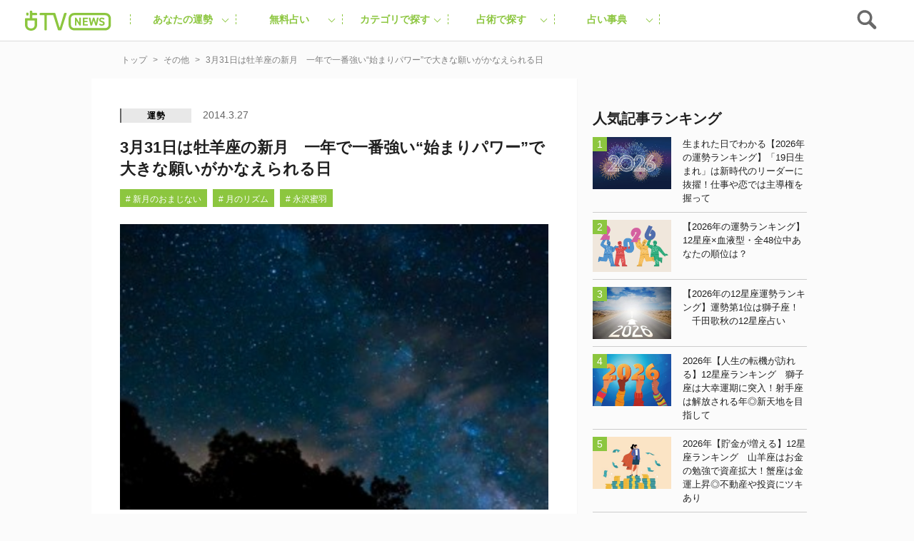

--- FILE ---
content_type: text/html; charset=utf-8
request_url: https://www.google.com/recaptcha/api2/aframe
body_size: 249
content:
<!DOCTYPE HTML><html><head><meta http-equiv="content-type" content="text/html; charset=UTF-8"></head><body><script nonce="flz6pumgGgLbmVLmV3BCGQ">/** Anti-fraud and anti-abuse applications only. See google.com/recaptcha */ try{var clients={'sodar':'https://pagead2.googlesyndication.com/pagead/sodar?'};window.addEventListener("message",function(a){try{if(a.source===window.parent){var b=JSON.parse(a.data);var c=clients[b['id']];if(c){var d=document.createElement('img');d.src=c+b['params']+'&rc='+(localStorage.getItem("rc::a")?sessionStorage.getItem("rc::b"):"");window.document.body.appendChild(d);sessionStorage.setItem("rc::e",parseInt(sessionStorage.getItem("rc::e")||0)+1);localStorage.setItem("rc::h",'1768356218655');}}}catch(b){}});window.parent.postMessage("_grecaptcha_ready", "*");}catch(b){}</script></body></html>

--- FILE ---
content_type: text/css
request_url: https://uranaitv.jp/content/wp-content/themes/news_theme/style/master/master_main.min.css
body_size: 109706
content:
*{-webkit-box-sizing:border-box;box-sizing:border-box}body{color:#202020;word-break:break-all;font-family:'helvetica', 'Hiragino Kaku Gothic Pro', 'ヒラギノ角ゴ Pro W3', Meiryo, メイリオ, Osaka, 'MS PGothic', arial, helvetica, sans-serif;line-height:1.6;-webkit-font-smoothing:antialiased;-moz-osx-font-smoothing:grayscale}@media (min-width: 750px){body{background:#FBFBFB;padding-bottom:0}}a{text-decoration:none}@media (min-width: 750px){a:hover{text-decoration:underline}a:hover img{opacity:.83}}img{vertical-align:middle}.main{margin-top:45px}@media (min-width: 750px){.main{display:-webkit-box;display:-webkit-flex;display:-ms-flexbox;display:flex;-webkit-box-orient:vertical;-webkit-box-direction:normal;-webkit-flex-direction:column;-ms-flex-direction:column;flex-direction:column;overflow:hidden;margin-top:59px}}.container{padding:0 16px 0;overflow:hidden}@media (min-width: 750px){.container{-webkit-box-ordinal-group:3;-webkit-order:2;-ms-flex-order:2;order:2;padding:0}}@media (min-width: 750px){.row{max-width:1024px;margin:auto;display:-webkit-box;display:-webkit-flex;display:-ms-flexbox;display:flex;padding-bottom:70px}}@media (min-width: 750px){.section-inner{margin:0 auto;max-width:1024px;padding:0 42px}}.btn{padding:8px 0;background:#8CC63F;text-align:center;color:#fff;-webkit-appearance:none;-moz-appearance:none;appearance:none;border:none;text-decoration:none;border-radius:0;line-height:24px;cursor:pointer}@media (min-width: 750px){.btn{cursor:pointer;text-decoration:none}.btn:hover{opacity:0.9}}.btn:hover{text-decoration:none}.btn-block{width:90%;margin:0 auto;display:block}.btn-outline{background:transparent;border:1px solid #fff}.appeal-area{background:#FFFFFF;border:2px solid #E4007F;border-radius:6px;padding:16px}@media (min-width: 750px){.appeal-area{padding:24px 30px 40px}}.appeal-area .appeal-title{text-align:center}.appeal-area .appeal-lead{line-height:24px;text-align:center}.appeal-area .appeal-teller{display:-webkit-box;display:-webkit-flex;display:-ms-flexbox;display:flex;font-size:14px;-webkit-box-align:center;-webkit-align-items:center;-ms-flex-align:center;align-items:center;margin-top:40px}.appeal-area .appeal-teller-thumb{width:80px;height:80px;margin-right:12px}.appeal-area .appeal-teller-thumb>img{border-radius:50%;width:100%}.appeal-area .appeal-teller-text>p{margin:0 0 4px}.appeal-area .appeal-teller-text .voice{color:#E4007F}.appeal-area .appeal-teller-detail{margin-top:24px;border-top:1px solid #DCDCDC}.appeal-area .appeal-teller-detail>h4{margin:16px 0;text-align:center;font-size:16px}.appeal-area .appeal-teller-detail>ul{list-style:none;padding:0;margin:0}.appeal-area .appeal-teller-detail>ul>li{border:1px solid #666666;text-align:center;font-size:14px;color:#666666;padding:8px 0;margin-bottom:16px}.appeal-area .appeal-teller-detail .appeal-submit{margin-top:16px}.article-card{margin-bottom:18px;border-top:1px solid #DCDCDC}.article-card .article-card-content{display:-webkit-box;display:-webkit-flex;display:-ms-flexbox;display:flex;-webkit-flex-wrap:wrap;-ms-flex-wrap:wrap;flex-wrap:wrap}.article-card .article-card-content-meta{-webkit-box-align:end;-webkit-align-items:flex-end;-ms-flex-align:end;align-items:flex-end;display:-webkit-box;display:-webkit-flex;display:-ms-flexbox;display:flex;width:100%}.article-card .article-card-content-meta-category{background:#E8E8E8;border-left:2px solid #727272;color:#000;display:block;font-size:12px;font-weight:bold;line-height:20px;margin-right:10px;text-align:center;width:110px}.article-card .article-card-content-meta-date{color:#828282;font-size:14px;line-height:1}.article-card .article-card-content-image{height:auto;margin-right:10px;width:110px}.article-card .article-card-content-image img{height:auto;width:100%}.article-card .article-card-content-title{color:#363636;-webkit-box-flex:1;-webkit-flex:1;-ms-flex:1;flex:1;margin:12px 0}.article-card .article-card-content-title>h3{font-size:14px;margin:0;display:-webkit-box;-webkit-box-orient:vertical;-webkit-line-clamp:3;overflow:hidden;line-height:16px}@media (min-width: 750px){.article-card .article-card-content-title>h3{line-height:19px;display:block}}.article-card>a{color:#666666;text-decoration:none}.article-card>a:hover .article-card-content-title h3{text-decoration:underline}@media (min-width: 750px){.article-card{margin-bottom:18px;border-top:none}.article-card .article-card-content{display:-webkit-box;display:-webkit-flex;display:-ms-flexbox;display:flex;-webkit-flex-wrap:wrap;-ms-flex-wrap:wrap;flex-wrap:wrap}.article-card .article-card-content-meta{-webkit-box-align:end;-webkit-align-items:flex-end;-ms-flex-align:end;align-items:flex-end;display:-webkit-box;display:-webkit-flex;display:-ms-flexbox;display:flex;width:100%}.article-card .article-card-content-meta-category{background:#E8E8E8;border-left:2px solid #727272;color:#000;display:block;font-size:12px;font-weight:bold;line-height:20px;margin-right:10px;text-align:center;width:110px}.article-card .article-card-content-meta-date{color:#828282;font-size:14px;line-height:1}.article-card .article-card-content-image{height:auto;margin-right:10px;width:110px}.article-card .article-card-content-image img{height:auto;width:100%}.article-card .article-card-content-title{color:#363636;-webkit-box-flex:1;-webkit-flex:1;-ms-flex:1;flex:1;margin:12px 0}.article-card .article-card-content-title>h3{font-size:14px;margin:0;display:-webkit-box;-webkit-box-orient:vertical;-webkit-line-clamp:3;overflow:hidden;line-height:16px}}@media (min-width: 750px) and (min-width: 750px){.article-card .article-card-content-title>h3{line-height:19px;display:block}}@media (min-width: 750px){.article-card .article-card-content-image{margin-right:0;-webkit-box-ordinal-group:2;-webkit-order:1;-ms-flex-order:1;order:1;width:100%}.article-card .article-card-content-meta{-webkit-box-ordinal-group:3;-webkit-order:2;-ms-flex-order:2;order:2}.article-card .article-card-content-title{-webkit-box-ordinal-group:4;-webkit-order:3;-ms-flex-order:3;order:3;padding:0 1em}.article-card .article-card-content-body{-webkit-box-ordinal-group:5;-webkit-order:4;-ms-flex-order:4;order:4}.article-card>a{color:#666666;text-decoration:none;border:1px solid #E0E0E0;display:block}.article-card>a:hover .article-card-content-title h3{text-decoration:underline}}@media (min-width: 750px){.article-fortune-form{width:343px;margin:auto}}.article-fortune-form fieldset{padding:0 16px;border:none;margin:0}@media (max-width: 374px){.article-fortune-form fieldset{font-size:14px;padding:0 12px}}@media (min-width: 750px){.article-fortune-form fieldset{padding:0}}.article-fortune-form legend{text-align:center;color:#202020;font-weight:bold;font-size:16px;margin-bottom:16px}.article-fortune-form .input-item:not(:last-child){margin-bottom:10px}.article-fortune-form .input-name{font-size:14px;font-weight:bold;margin-bottom:8px;display:block}.article-fortune-form .birthday{display:-webkit-box;display:-webkit-flex;display:-ms-flexbox;display:flex}.article-fortune-form .birthday-item{-webkit-box-flex:1;-webkit-flex:1;-ms-flex:1;flex:1;display:-webkit-box;display:-webkit-flex;display:-ms-flexbox;display:flex;-webkit-box-align:center;-webkit-align-items:center;-ms-flex-align:center;align-items:center;position:relative}.article-fortune-form .birthday-item::after{content:"";position:absolute;border-right:1px solid #9B9B9B;border-bottom:1px solid #9B9B9B;-webkit-transform:rotate(45deg);transform:rotate(45deg);width:6px;height:6px;right:34px;top:50%;margin-top:-6px}.article-fortune-form .birthday-item+.birthday-item{margin-left:8px}.article-fortune-form .birthday-item>select{margin-right:10px;-webkit-box-flex:1;-webkit-flex:1;-ms-flex:1;flex:1;cursor:pointer}.article-fortune-form .birthday-item.year{-webkit-box-flex:1.5;-webkit-flex-grow:1.5;-ms-flex-positive:1.5;flex-grow:1.5}.article-fortune-form .input{-webkit-appearance:none;-moz-appearance:none;appearance:none;background:#fff;border:1px solid #D8D8D8;border-radius:3px;display:block;padding:12px 20px 12px 12px}.article-fortune-form .input[type="text"]{width:100%}.article-fortune-form .switch{display:-webkit-box;display:-webkit-flex;display:-ms-flexbox;display:flex;font-size:14px}.article-fortune-form .switch>label{text-align:center;width:50%;background:#fff;border:1px solid #D8D8D8;padding:8px 0;cursor:pointer}.article-fortune-form .switch>label:first-of-type{border-radius:3px 0 0 3px}.article-fortune-form .switch>label:last-of-type{border-radius:0 3px 3px 0}.article-fortune-form .switch>input[type="radio"]{display:none}.article-fortune-form .switch>input[type="radio"]:checked+label{background:#8CC63F;border-color:#8CC63F;color:#fff}.article-fortune{position:relative;padding:56px 16px 16px;margin-left:-16px;margin-right:-16px;margin-top:54px}.article-fortune::before{content:'';width:50px;height:50px;position:absolute;top:-25px;left:0;right:0;margin:auto;background:#E54FA2;-webkit-transform:rotate(45deg);transform:rotate(45deg)}.article-fortune>h2{font-size:16px;font-weight:normal;color:#fff;position:absolute;width:50px;text-align:center;line-height:1;margin:auto;left:0;right:0;top:-8px}.article-fortune h3{font-size:20px}.article-fortune h3>small{font-size:16px}.article-fortune-input{background:#F7F7F7}.article-fortune-input>p{color:#303030;line-height:29px;margin:0 0 24px;font-weight:bold}.article-fortune-input .fortune-image>img{width:100%}.article-fortune-input .fortune-image>img{width:100%}@media (min-width: 750px){.article-fortune-input .fortune-image>img{max-width:343px;margin:auto;display:block}}.article-fortune-input>ul{list-style:none;padding:0}.article-fortune-input>ul>li{padding:12px 8px;font-weight:bold}.article-fortune-input>ul>li+li{border-top:1px solid #DCDCDC}.article-fortune-input .fortune-submit{margin-top:16px}.fortune-submit{margin:20px 0}.article-fortune-input .fortune-submit>p{font-size:20px;line-height:27px;margin:24px 0;font-weight:bold;text-align:center}.article-fortune-input-result{padding-bottom:58px}.article-fortune-input+.article-fortune-result{margin-top:0}.article-fortune-result{background:#FAFAFA}.article-fortune-result .fortune-result-solution{border:2px solid #E4007F;background:#fff;padding:16px;border-radius:6px}.article-fortune-result .fortune-result-solution>h3{text-align:center;margin:0}@media (min-width: 750px){.article-fortune-result .fortune-result-solution>h3{font-size:24px}}.article-fortune-result .fortune-result-solution>p{line-height:24px;font-size:14px;margin:24px 0 16px}.article-fortune-result .fortune-result-main>p{margin:24px 0 0}.article-fortune-result .fortune-result-main section+section{margin-top:32px;border-top:1px solid #DCDCDC}@media (min-width: 750px){.article-list{display:-webkit-box;display:-webkit-flex;display:-ms-flexbox;display:flex;-webkit-flex-wrap:wrap;-ms-flex-wrap:wrap;flex-wrap:wrap;margin:0 0 0 -20px;clear:both}.article-list article{margin:0 0 20px 20px;width:calc((100% - 60px) / 3)}}.category-button-list+section{margin-top:20px}.article{font-size:16px}.article-header{position:relative}.article-header-info{margin-left:-16px;margin-right:-16px;padding-bottom:20px;position:relative;overflow:hidden}@media (min-width: 750px){.article-header-info{overflow:auto;height:auto;margin:0}}.article-header-info::after{content:"";height:200px;background:-webkit-gradient(linear, left bottom, left top, color-stop(20.99%, #fff), color-stop(55.25%, rgba(255,255,255,0)));background:linear-gradient(to top, #fff 20.99%, rgba(255,255,255,0) 55.25%);width:100%;position:absolute;bottom:0;z-index:1}@media (min-width: 750px){.article-header-info::after{display:none}}.article-header-info-nothumb{margin:24px 0 0;height:auto;overflow:visible}.article-header-info-nothumb::after{display:none}@media (min-width: 750px){.article-header-info-nothumb{margin:0}}.article-header h1{line-height:34px;font-size:24px;margin:0 0 20px}.article-thumb img{width:100%;display:block}@media (min-width: 750px){.article-thumb{display:none}}.article-meta{display:-webkit-box;display:-webkit-flex;display:-ms-flexbox;display:flex;-webkit-box-align:center;-webkit-align-items:center;-ms-flex-align:center;align-items:center;color:#666666;position:absolute;bottom:20px;left:0;width:100%;z-index:2}@media (min-width: 750px){.article-meta{position:static}}.article-header-info-nothumb .article-meta{position:static}.article-cate{display:block;font-size:12px;border-left:2px solid #666666;color:inherit;margin-right:16px;text-decoration:none;background:#E8E8E8;color:#000000;font-weight:bold;height:30px;line-height:30px;width:100px;text-align:center;letter-spacing:0.05rem}@media (min-width: 750px){.article-cate{cursor:pointer;text-decoration:none}.article-cate:hover{opacity:0.7}}.article-date{font-size:14px}.article-main{margin-top:24px}.article-main>p{margin-top:0;line-height:29px;font-size:16px}.article-main>p a{color:#303030;text-decoration:underline;font-weight:bold}.article-main>p:first-child{margin-top:24px}.article-main>p strong{font-weight:bold}.article-main>p strong.pink{color:#E4007F}.article-main>img{width:100%;height:auto;display:block}.article-main>h2,.article-main>section>h2{line-height:27px;font-size:20px}.article-main>h2{padding:16px 0 24px;margin:0 auto}.article-main>section{border-top:1px solid #DCDCDC;margin-top:36px}.article-main>section>h2{margin-top:36px}.article-main a.btn{color:#fff}.article-main figure{margin:0 0 auto}.article-main figure img{width:100%;display:block}.article-main>figure>figcaption{padding:8px 0 30px;font-size:14px;font-weight:bold;color:#333333}.article-main .author{margin-top:16px;text-align:right;font-size:14px;line-height:1}.article .program{margin:12px 0 0}.article .program-lead{font-size:16px;text-align:center;color:#000;margin:0;font-weight:bold}@media (min-width: 750px){.article .program-title{margin-top:6px;display:-webkit-box;display:-webkit-flex;display:-ms-flexbox;display:flex;-webkit-box-pack:center;-webkit-justify-content:center;-ms-flex-pack:center;justify-content:center;-webkit-box-align:center;-webkit-align-items:center;-ms-flex-align:center;align-items:center}}.article .program-title p{font-size:20px}@media (min-width: 750px){.article .program-title p{margin:0 0 0 10px;font-size:24px}}.article .program-name{margin:auto;width:58%}@media (min-width: 750px){.article .program-name{margin:0;width:22%}}.article .program-name>img{width:100%}.article .program-text{font-size:14px;margin-top:24px}.article .program>h3{margin-top:30px;line-height:27px;font-size:20px;text-align:center}.article .program-images{list-style:none;margin:0;padding:0;display:-webkit-box;display:-webkit-flex;display:-ms-flexbox;display:flex}.article .program-images-item{width:33.33%;text-align:center}.article .program-images-item>img{-o-object-fit:cover;object-fit:cover;width:80px;height:80px;border-radius:80px}@media (min-width: 750px){.article .program-images-item>img{width:100px;height:100px;border-radius:100px}}.article .program-images-item>p{color:#000000;font-weight:bold;font-size:14px}.article .program-link{margin-top:24px}@media (min-width: 750px){.article .program-link{margin-top:40px}}.article .program-link>a{color:#fff;background:#8CC63F;display:block;text-align:center;color:#FFFFFF;padding:8px;text-decoration:none}@media (min-width: 750px){.article .program-link>a{font-size:20px}}.article .performer-list-item{background:#F7F7F7;padding:16px 12px;display:-webkit-box;display:-webkit-flex;display:-ms-flexbox;display:flex;font-size:14px;margin-bottom:8px}.article .performer-list-thumb{margin-right:8px;text-align:center}.article .performer-list-thumb>img{border-radius:50%}.article .performer-list-thumb>p{margin-top:6px}.article .performer-list-text{-webkit-box-flex:1;-webkit-flex:1;-ms-flex:1;flex:1}.article .performer-list-text>p{margin:0}.article .performer-list-text a{display:block;color:#303030;text-decoration:underline;margin-top:14px}.article-main .cast{margin:20px 0 10px 0}.article-main .cast .profile{border-radius:6px}.cast .profile{background-color:#FFF3F6;padding:10px;font-size:90%;text-align:left}.cast .mb10{margin-bottom:10px !important}.article-main .cast .mb20:first-of-type{margin-bottom:10px !important}.cast p{margin:0;padding:0}.cast .prof img{width:20%;float:left;margin-right:10px}.cast .profile span.title{font-weight:700;margin-bottom:10px;text-align:left}.article .tags-area{border-top:1px solid #DCDCDC;margin:24px 0px 0 0px;padding:24px 0 0}a#more-prof{text-decoration:none;display:inline-flex}@media (min-width: 750px){.article .tags-area{margin-left:0;margin-right:0;padding:24px 0 0}}.article .tags-list{padding:0;margin:0;list-style:none;display:-webkit-box;display:-webkit-flex;display:-ms-flexbox;display:flex;-webkit-flex-wrap:wrap;-ms-flex-wrap:wrap;flex-wrap:wrap}.article .tags-list .tag{display:inline-block;background:#8CC63F;margin:5px 8px 0px 0}.article .tags-list .tag>a{padding:8px;text-align:center;color:#fff;text-decoration:none;font-size:12px}@media (min-width: 750px){.article .tags-list .tag>a{cursor:pointer;text-decoration:none}.article .tags-list .tag>a:hover{opacity:0.7}}.breadcrumb{color:#7E7E7E;display:-webkit-box;display:-webkit-flex;display:-ms-flexbox;display:flex;font-size:12px;list-style-type:none;margin:0;padding:.5rem 1rem}.breadcrumb li::before{content:'>';display:inline-block;margin:0 .5rem}.breadcrumb li:first-of-type::before{content:'';display:none;margin:0}.breadcrumb li a,.breadcrumb li span{color:inherit}.breadcrumb li a:hover{text-decoration:underline}@media (min-width: 750px){.breadcrumb{padding:1rem 0}}.breadcrumb-wrap{overflow-y:scroll;white-space:nowrap;border-bottom:1px solid #DCDCDC;border-top:1px solid #DCDCDC}@media (min-width: 750px){.breadcrumb-wrap{overflow-y:visible;white-space:normal;width:100%;border:none}.breadcrumb-wrap .breadcrumb{border-top:none;border-bottom:none}}.category-button-list{background:#8CC63F;color:#fff;margin-left:-16px;margin-right:-16px;padding:0 16px}.category-button-list>.section-inner{padding:18px 0}.category-button-list .category-button-section:not(:last-child){border-bottom:1px solid #BAE087;margin-bottom:20px;padding-bottom:20px}@media (min-width: 750px){.category-button-list .category-button-section:not(:last-child){border-bottom:none}}.category-button-list .category-button-section.category-button-section-no-border{margin-top:-8px}.category-button-list .category-button-section>h3{margin:0 0 24px}@media (min-width: 750px){.category-button-list .category-button-section>h3{width:146px;font-size:16px;margin:0 24px 0 0}}.category-button-list ul{display:-webkit-box;display:-webkit-flex;display:-ms-flexbox;display:flex;-webkit-flex-wrap:wrap;-ms-flex-wrap:wrap;flex-wrap:wrap;list-style-type:none;margin:0 0 -8px -10px;padding:0;-webkit-box-flex:1;-webkit-flex:1;-ms-flex:1;flex:1}@media (min-width: 750px){.category-button-list ul{width:703px}}.category-button-list ul>li{margin:0 0 10px 10px;width:calc((100% - 30px) / 3)}.category-button-list ul>li.row2{-webkit-box-flex:2;-webkit-flex-grow:2;-ms-flex-positive:2;flex-grow:2;width:calc((100% - 30px) / 2)}.category-button-list ul>li>a{border:1px solid #fff;border-radius:9999px;color:#fff;display:block;font-size:14px;font-weight:bold;line-height:36px;text-align:center;text-decoration:none}.category-button-list ul>li>a:hover{text-decoration:underline}.category-button-list ul>li>a.no-border{border:none}@media (min-width: 750px){.category-button-list ul>li>a.no-border{text-align:left}}.category-button-list ul>li.active>a{background:#fff;color:#8CC63F}@media (min-width: 750px){.category-button-list>.section-inner{padding:18px 0;width:940px}.category-button-list .category-button-section{display:-webkit-box;display:-webkit-flex;display:-ms-flexbox;display:flex}.category-button-list ul>li{-webkit-flex-basis:108px;-ms-flex-preferred-size:108px;flex-basis:108px}.category-button-list ul>li.row2{-webkit-flex-basis:225px;-ms-flex-preferred-size:225px;flex-basis:225px;-webkit-box-flex:0;-webkit-flex-grow:0;-ms-flex-positive:0;flex-grow:0}}.category-list-title h1{font-size:20px;margin:16px 0 10px}.category-list-title p{font-size:14px;margin:0 0 16px}@media (min-width: 750px){.category-list-title h1{font-size:24px}.category-list-title p{font-size:16px}}.category-list-section-title{-webkit-box-align:center;-webkit-align-items:center;-ms-flex-align:center;align-items:center;display:-webkit-box;display:-webkit-flex;display:-ms-flexbox;display:flex}.category-list-section-title>h3{font-size:16px}.category-list-section-title>span{color:#666666;font-size:16px;margin-left:auto}@media (min-width: 750px){.category-list-section-title>h3{font-size:20px}.category-list-section-title>span{margin-left:1rem}}.category-button-list{display:none}.category-button-list-block{display:block}.category-section-title{font-size:14px;margin:16px 0 40px}@media (min-width: 750px){.category-section-title{font-size:16px;margin:40px 0}}.category-selector{background:#8CC63F;border-bottom:1px solid #BAE087;color:#fff;margin:0 -16px;padding:6px 16px}.category-selector>.section-inner{-webkit-box-align:center;-webkit-align-items:center;-ms-flex-align:center;align-items:center;display:-webkit-box;display:-webkit-flex;display:-ms-flexbox;display:flex}.category-selector>.section-inner>h2{-webkit-box-flex:1;-webkit-flex:1 0 auto;-ms-flex:1 0 auto;flex:1 0 auto;text-align:center;font-size:16px;margin:0;width:calc((100% - 144px) / 2);position:relative}.category-selector>.section-inner>h2>span{margin-left:16px;font-size:12px;position:absolute;right:0;bottom:0}.category-selector>.section-inner>h2>a{color:#fff;display:block;font-size:16px;line-height:1}.category-selector>.section-inner>h1{-webkit-box-flex:1;-webkit-flex:1 0 auto;-ms-flex:1 0 auto;flex:1 0 auto;text-align:center;font-size:16px;margin:0;width:calc((100% - 144px) / 2);position:relative}.category-selector>.section-inner>h1>span{margin-left:16px;font-size:12px;position:absolute;right:0;bottom:0}.category-selector>.section-inner>h1>a{color:#fff;display:block;font-size:16px;line-height:1}.category-selector>.section-inner>a{background:#fff;border-radius:9999px;color:#8CC63F;display:block;-webkit-box-flex:1;-webkit-flex:1 0 auto;-ms-flex:1 0 auto;flex:1 0 auto;font-size:14px;font-weight:bold;line-height:30px;text-align:center;width:144px}.category-selector>.section-inner>span{display:block;-webkit-box-flex:1;-webkit-flex:1 0 auto;-ms-flex:1 0 auto;flex:1 0 auto;font-size:14px;line-height:1;text-align:right;width:calc((100% - 144px) / 2)}@media (min-width: 750px){.category-selector{border-bottom:0;margin:0;padding:20px 16px}.category-selector>.section-inner>h2{-webkit-box-flex:0;-webkit-flex:0 0 auto;-ms-flex:0 0 auto;flex:0 0 auto;width:auto;font-size:20px;position:static;text-align:left}.category-selector>.section-inner>h2>span{font-size:14px;position:static}.category-selector>.section-inner>h2>a{font-size:24px}.category-selector>.section-inner>h1{-webkit-box-flex:0;-webkit-flex:0 0 auto;-ms-flex:0 0 auto;flex:0 0 auto;width:auto;font-size:20px;position:static;text-align:left}.category-selector>.section-inner>h1>span{font-size:14px;position:static}.category-selector>.section-inner>h1>a{font-size:24px}.category-selector>.section-inner>a{-webkit-box-flex:0;-webkit-flex:0 0 auto;-ms-flex:0 0 auto;flex:0 0 auto;margin-left:1rem}.category-selector>.section-inner>span{-webkit-box-flex:0;-webkit-flex:0 0 auto;-ms-flex:0 0 auto;flex:0 0 auto;font-weight:bold;margin-left:1rem;width:auto}}@media (min-width: 750px){.main-column{max-width:680px;background:#fff;padding:42px 40px;-webkit-box-shadow:0px 1px 1px rgba(0,0,0,0.13);box-shadow:0px 1px 1px rgba(0,0,0,0.13);position:relative;overflow:hidden}}@media (min-width: 750px){.side-column{margin:20px 22px;width:300px}}.footer-top{background:#8CC63F;color:#fff;padding:1rem}.footer-top a{color:inherit;text-decoration:none}.footer-top a:hover{text-decoration:underline}.footer-top h3{font-size:20px;margin:0}.footer-top hr{background:#BAE087;border:none;height:1px;margin:.5em 0 0}.footer-top-keywords-header{-webkit-box-align:center;-webkit-align-items:center;-ms-flex-align:center;align-items:center;display:-webkit-box;display:-webkit-flex;display:-ms-flexbox;display:flex;-webkit-box-pack:justify;-webkit-justify-content:space-between;-ms-flex-pack:justify;justify-content:space-between;margin:18px 0 16px}.footer-top-keywords-header p{font-size:14px;font-weight:bold;margin:0}.footer-top-categories-header{-webkit-box-align:center;-webkit-align-items:center;-ms-flex-align:center;align-items:center;display:-webkit-box;display:-webkit-flex;display:-ms-flexbox;display:flex;-webkit-box-pack:justify;-webkit-justify-content:space-between;-ms-flex-pack:justify;justify-content:space-between;margin:18px 0 10px}.footer-top-categories-header p{font-size:14px;font-weight:bold;margin:0}.footer-top-categories ul:nth-of-type(1){display:-webkit-box;display:-webkit-flex;display:-ms-flexbox;display:flex;-webkit-flex-wrap:wrap;-ms-flex-wrap:wrap;flex-wrap:wrap;font-size:14px;list-style-type:none;margin:0 0 0 -1rem;padding:0}.footer-top-categories ul:nth-of-type(1) li{margin:.25rem 0 .25rem 1rem;width:calc((100% - 3rem) / 3)}.footer-top-categories ul:nth-of-type(1) li a{border:1px solid #fff;border-radius:9999px;display:block;font-weight:bold;line-height:38px;text-align:center}.footer-top-categories ul:nth-of-type(1) li a:hover{text-decoration:underline}.footer-top-categories ul:nth-of-type(2){display:-webkit-box;display:-webkit-flex;display:-ms-flexbox;display:flex;-webkit-flex-wrap:wrap;-ms-flex-wrap:wrap;flex-wrap:wrap;font-size:14px;list-style-type:none;margin:0 0 0 -1rem;padding:0}.footer-top-categories ul:nth-of-type(2) li{margin:.25rem 0 .25rem 1rem;width:calc((100% - 3rem) / 3)}.footer-top-categories ul:nth-of-type(2) li a{display:block;font-weight:bold;text-align:center}.footer-top-categories hr{margin:1rem 0}.footer-middle{background:#F8F8F8;color:#666666;padding:1rem;position:relative}.footer-middle-logo{margin:0;text-align:left;display:flex}.footer-middle-logo a{margin:0;width:min-content}.footer-middle-logo p{margin:0;width:min-content}.footer-middle-logo img{height:30px;width:140px}.footer-middle-main-links{color:#666666;display:-webkit-box;display:-webkit-flex;display:-ms-flexbox;display:flex;-webkit-flex-wrap:wrap;-ms-flex-wrap:wrap;flex-wrap:wrap;font-size:12px;list-style-type:none;margin:1rem auto;padding:0;margin:10px 0 10px;justify-content:space-between}.footer-middle-main-links li{margin:.5rem 0;padding-right:0px}.footer-middle-main-links li:not(:first-child){border-left:1px solid #d8d8d8;padding-left:37px}.footer-middle-main-links li a{color:inherit;text-decoration:none}.footer-middle-main-links li a:hover{text-decoration:underline}.footer-middle-other-links{color:#666666;display:-webkit-box;display:-webkit-flex;display:-ms-flexbox;display:flex;-webkit-flex-wrap:wrap;-ms-flex-wrap:wrap;flex-wrap:wrap;font-size:12px;list-style-type:none;margin:1rem auto;padding:0;margin:10px 0 0px}.footer-middle-other-links li{margin:.3rem 0;width:130px;width:calc(70% /1.8)}.footer-middle-other-links li a{color:inherit;text-decoration:none}.footer-middle-other-links li a:hover{text-decoration:underline}.footer-middle-contents-links{color:#666666;display:-webkit-box;display:-webkit-flex;display:-ms-flexbox;display:flex;-webkit-flex-wrap:wrap;-ms-flex-wrap:wrap;flex-wrap:wrap;font-size:12px;list-style-type:none;margin:0;padding:0;width:350px}.footer-middle-contents-links li{margin:.5rem 1rem 1rem 0;margin-right:30px}.footer-middle-contents-links li a{color:inherit;text-decoration:none}.footer-middle-contents-links li a:hover{text-decoration:underline}@media (min-width: 750px){.footer-middle-main-links li{margin:.5rem 0;padding-right:0px}.footer-middle-main-links+hr{display:none}}.footer-middle-sublink{color:#666666;font-size:12px;list-style-type:none;margin:0 0 15px 0;padding:0}.footer-middle-sublink li{margin:.2rem 0;width:calc(100% / 1)}.footer-middle-sublink li a{color:inherit;text-decoration:none}.footer-middle-sublink li a:hover{text-decoration:underline}.footer-middle-sns{display:-webkit-box;display:-webkit-flex;display:-ms-flexbox;display:flex;-webkit-flex-wrap:wrap;-ms-flex-wrap:wrap;flex-wrap:wrap;-webkit-box-pack:right;-webkit-justify-content:left;-ms-flex-pack:left;justify-content:left;list-style-type:none;margin:0;padding:0;position:absolute;top:20px;right:10px}.footer-middle-main-links li:not(:first-child){border-left:1px solid #d8d8d8;padding-left:37px;padding:0 0 0 20px;border-left:0;padding-left:37px;padding:0}.footer-middle-sns li{margin:0;padding-right:10px}.footer-middle-sns li a:hover{text-decoration:underline}.footer-middle-sns li a img{border-radius:50%;height:32px}.footer-middle-sns:after{display:inline-block}.footer-bottom{background:#8CC63F;color:#fff;padding:1rem;text-align:center}@media (min-width: 750px){.footer-top .footer-inner{display:-webkit-box;display:-webkit-flex;display:-ms-flexbox;display:flex}.footer-top-left{margin-right:100px;width:528px}.footer-top-right{width:312px}.footer-top hr{display:none}.footer-top-search{margin:1rem 0}.footer-top-categories{-webkit-box-flex:1;-webkit-flex:1;-ms-flex:1;flex:1;margin-bottom:1em}.footer-top-categories hr{display:block}.footer-top-categories ul:nth-of-type(1){margin-left:0}.footer-top-categories ul:nth-of-type(1) li{margin:.3rem 0;width:calc(100% / 3)}.footer-top-categories ul:nth-of-type(1) li a{border:none;border-radius:0;line-height:inherit;text-align:left}.footer-top-categories ul:nth-of-type(2){margin-left:0}.footer-top-categories ul:nth-of-type(2) li{margin:0;width:calc(100% / 3)}.footer-top-categories ul:nth-of-type(2) li a{text-align:left}.footer-middle{padding:2rem;overflow:hidden}.footer-middle-logo{margin:0 0 2rem}.footer-middle-right{-webkit-box-align:right;-webkit-align-items:right;-ms-flex-align:right;align-items:right;display:-webkit-box;display:-webkit-flex;display:-ms-flexbox;display:flex;float:right;-webkit-box-pack:justify;-webkit-justify-content:space-between;-ms-flex-pack:justify;justify-content:space-between;margin-top:10px}.footer-middle-right{display:inline-block;width:320px;margin-top:30px}.footer-middle-other-links{margin:inherit;width:auto}.footer-middle-other-links li{margin-right:90px;width:80px}.footer-middle-right{display:inline-block}.footer-middle-right hr{box-sizing:border-box;border:solid 0.5px #CCC;height:1px;color:#FFFFFF;margin:0 6 0 6;clear:auto}.footer-middle-other-links{color:#666666;display:-webkit-box;display:-webkit-flex;display:-ms-flexbox;display:flex;-webkit-flex-wrap:wrap;-ms-flex-wrap:wrap;flex-wrap:wrap;font-size:12px;list-style-type:none;margin:1rem auto;padding:0;margin:10px 0 0px}.footer-middle-other-links li{margin:.4rem 0;width:calc(100% / 2)}.footer-middle-other-links li a{color:inherit;text-decoration:none}.footer-middle-other-links li a:hover{text-decoration:underline}.footer-middle-contents-links{color:#666666;display:-webkit-box;display:-webkit-flex;display:-ms-flexbox;display:flex;-webkit-flex-wrap:wrap;-ms-flex-wrap:wrap;flex-wrap:wrap;font-size:12px;list-style-type:none;margin:0;padding:0;width:320px}.footer-middle-links{float:left;width:320px}.footer-middle-contents-links li{margin:.5rem 0;width:calc(100% / 3)}.footer-middle-contents-links:after{clear:both;display:inline-block}.footer-middle-contents-links li a{color:inherit;text-decoration:none}.footer-middle-contents-links li a:hover{text-decoration:underline}.footer-middle-sublink{color:#666666;font-size:12px;list-style-type:none;margin:5px 0 20px 0;padding:0}.footer-middle-sublink li{margin:.2rem 0;width:calc(100% / 1)}.footer-middle-sublink:after{clear:both;display:inline-block}.footer-middle-sublink li a{color:inherit;text-decoration:none}.footer-middle-sublink li a:hover{text-decoration:underline}.footer-middle-sns{position:inherit}.footer-middle-sns li{margin-right:40px;padding-top:45px;padding-top:10px}.footer-middle-sns li:nth-of-type(3){margin-right:22px}.footer-middle-sns li a{color:#666666;font-size:12px;line-height:5px}.footer-middle-sns li a img{margin:0}.footer-middle-sns li:first-of-type a::after{content:'Twitter';display:inline-block;margin-left:20px}.footer-middle-sns li:nth-of-type(2) a::after{content:'Facebook';display:inline-block;margin-left:20px}.footer-middle-sns li:nth-of-type(3) a::after{content:'Instagram';display:inline-block;margin-left:20px}.footer-middle-sns li:last-of-type a::after{content:'Youtube';display:inline-block;margin-left:20px}.footer-buttom{clear:inherit;display:inline-block}}.fortune-recomend{margin-top:40px}.fortune-recomend>h2{line-height:27px;font-size:20px;font-weight:bold;margin-bottom:16px}.fortune-recomend-list{list-style:none;padding:0;margin:0}.fortune-recomend-list>li{display:-webkit-box;display:-webkit-flex;display:-ms-flexbox;display:flex;-webkit-box-pack:justify;-webkit-justify-content:space-between;-ms-flex-pack:justify;justify-content:space-between;padding:16px 0;-webkit-box-align:center;-webkit-align-items:center;-ms-flex-align:center;align-items:center}.fortune-recomend-list>li:not(:last-child){border-bottom:1px solid #DCDCDC}.fortune-recomend-list>li .fortune-recomend-link>a{padding:8px;font-size:14px;display:block}.header{display:-webkit-box;display:-webkit-flex;display:-ms-flexbox;display:flex;position:relative;-webkit-box-pack:center;-webkit-justify-content:center;-ms-flex-pack:center;justify-content:center;height:45px;-webkit-box-align:center;-webkit-align-items:center;-ms-flex-align:center;align-items:center;border-bottom:1px solid #DCDCDC;background:#fff}@media (min-width: 750px){.header{padding-left:35px;-webkit-box-pack:start;-webkit-justify-content:flex-start;-ms-flex-pack:start;justify-content:flex-start;height:58px}}.header-logo{margin:0}.header-logo>a{display:block}.header-logo>a>img{display:block}.header .header-menu{position:absolute;width:34px;height:34px;top:0;bottom:0;right:8px;margin:auto;cursor:pointer}.header .header-menu>img{width:100%}@media (min-width: 750px){.header .header-menu{right:44px;width:40px;height:40px}}.header .header-menu-main{display:none;position:absolute;background:#8CC63F;top:100%;left:0;z-index:3;width:100%;padding:10px 16px 16px}.header .header-menu-main .header-menu-title{font-size:16px;margin-bottom:12px;color:#fff}@media (min-width: 750px){.header .header-menu-main .header-menu-title{width:180px;margin:0}}.header .header-menu-main .category-button-list{display:block}@media (min-width: 750px){.header .header-menu-main .header-menu-button{position:absolute;top:22px;right:16px}}.header .header-menu-main .header-menu-button .btn{width:154px;height:36px;line-height:32px;font-weight:bold;margin:auto;padding:0}@media (min-width: 750px){.header .header-menu-inner{max-width:998px;margin:auto}}.header .header-news-list{margin:24px 0 20px}@media (min-width: 750px){.header .header-news-list{padding:0 16px;display:-webkit-box;display:-webkit-flex;display:-ms-flexbox;display:flex}}@media (min-width: 750px){.header .header-menu-section{position:relative;padding:22px 8px 0}}@media (min-width: 750px){.header .header-menu-section+.header-menu-section{border-top:1px solid #E8F5D7}}.header .header-menu-section .header-menu-section-title{display:none}@media (min-width: 750px){.header .header-menu-section .header-menu-section-title{display:block;font-size:24px;color:#FFFFFF;margin:0 0 30px}}.header .header-menu-section.hide{display:none}@media (min-width: 750px){.header .header-menu-section.hide{display:block}}.header .header-menu-fortune .category-button-list{margin-bottom:32px}@media (min-width: 750px){.header .header-menu-fortune .category-button-list{margin:0}}@media (min-width: 750px){.header .category-button-section+.category-button-section{border-top:1px solid #E8F5D7;padding-top:20px;margin-top:-20px}}.header .header-tab{list-style:none;margin:30px 0;padding:0 8px;display:-webkit-box;display:-webkit-flex;display:-ms-flexbox;display:flex}@media (min-width: 750px){.header .header-tab{display:none}}.header .header-tab-item{width:50%}.header .header-tab-item>a{text-align:center;display:block;width:100%;border:1px solid #fff;color:#fff;padding:2px 0}.header .header-tab-item>a.news{border-radius:16px 0 0 16px}.header .header-tab-item>a.fortune{border-radius:0 16px 16px 0}.header .header-tab-item>a.active{background:#fff;color:#8CC63F}.keywords-list ul{display:-webkit-box;display:-webkit-flex;display:-ms-flexbox;display:flex;-webkit-flex-wrap:wrap;-ms-flex-wrap:wrap;flex-wrap:wrap;font-size:14px;list-style-type:none;margin:0;padding:0}.keywords-list ul li{margin:0 1rem 1rem 0}.keywords-list ul li a{-webkit-box-align:center;-webkit-align-items:center;-ms-flex-align:center;align-items:center;color:#fff;display:-webkit-box;display:-webkit-flex;display:-ms-flexbox;display:flex;font-weight:bold}.keywords-list ul li a::before{background:url("/wp/wp-content/themes/news_theme/hash-light.png") no-repeat center center/contain;content:'';display:block;height:14px;margin-right:.5em;width:12px}.keywords-list ul li a:hover{text-decoration:underline}.nichiun-list-title{background:#8CC63F;color:#fff;margin:0 -16px;padding:10px 16px}.nichiun-list-title>h2{font-size:14px;font-weight:normal;margin:0 auto;max-width:1102px}.nichiun-list-title>h1{font-size:14px;font-weight:normal;margin:0 auto;max-width:1102px}@media (min-width: 750px){.nichiun-list-title>h2{font-size:20px}.nichiun-list-title>h1{font-size:20px}}.nichiun-rank-list{counter-reset:ranking;display:-webkit-box;display:-webkit-flex;display:-ms-flexbox;display:flex;-webkit-flex-wrap:wrap;-ms-flex-wrap:wrap;flex-wrap:wrap}.nichiun-rank-item{border-top:1px solid #DCDCDC;margin-top:20px;width:50%}.nichiun-rank-item>a{-webkit-box-align:start;-webkit-align-items:flex-start;-ms-flex-align:start;align-items:flex-start;color:inherit;display:-webkit-box;display:-webkit-flex;display:-ms-flexbox;display:flex}.nichiun-rank-item-image{-webkit-flex-shrink:0;-ms-flex-negative:0;flex-shrink:0;position:relative;width:70px}.nichiun-rank-item-image>img{height:auto;width:100%}.nichiun-rank-item-image::before{background:#8CC63F;counter-increment:ranking;color:#fff;content:counter(ranking);font-size:16px;font-weight:bold;height:24px;line-height:24px;left:0;position:absolute;text-align:center;top:0;width:24px}.nichiun-rank-item-info{margin-left:12px}@media (max-width: 374px){.nichiun-rank-item-info{margin-left:10px}}.nichiun-rank-item-info-name{font-size:20px;margin:14px 0 0}@media (max-width: 374px){.nichiun-rank-item-info-name{font-size:16px}}.nichiun-rank-item-info-date{display:none;font-size:12px}@media (min-width: 750px){.nichiun-rank-item{width:calc(100% / 3)}.nichiun-rank-item-info-date{display:block}}.nichiun-rank-list-with-stars{counter-reset:ranking;margin-bottom:28px}.nichiun-rank-item-with-stars{border-top:1px solid #dcdcdc;padding:16px 0}.nichiun-rank-item-with-stars:first-of-type{border-top:0}.nichiun-rank-item-with-stars-head{display:-webkit-box;display:-webkit-flex;display:-ms-flexbox;display:flex}.nichiun-rank-item-with-stars-head-image{position:relative;width:90px}.nichiun-rank-item-with-stars-head-image>img{height:auto;width:100%}.nichiun-rank-item-with-stars-head-image::before{background:#8CC63F;counter-increment:ranking;color:#fff;content:counter(ranking);font-size:16px;font-weight:bold;height:24px;line-height:24px;left:0;position:absolute;text-align:center;top:0;width:24px}.nichiun-rank-item-with-stars-head-title{margin-left:1rem}.nichiun-rank-item-with-stars-head-title-top{-webkit-box-align:center;-webkit-align-items:center;-ms-flex-align:center;align-items:center;display:-webkit-box;display:-webkit-flex;display:-ms-flexbox;display:flex}.nichiun-rank-item-with-stars-head-title-top>h3{font-size:20px;margin:0}.nichiun-rank-item-with-stars-head-title-top>time{color:#4F4F4F;font-size:12px;margin-left:10px}.nichiun-rank-item-with-stars-head-title-bottom{display:-webkit-box;display:-webkit-flex;display:-ms-flexbox;display:flex;margin-top:8px}.nichiun-rank-item-with-stars-head-title-bottom>span{font-weight:bold}.nichiun-rank-item-with-stars-head-title-bottom>ol{display:-webkit-box;display:-webkit-flex;display:-ms-flexbox;display:flex;list-style-type:none;margin:0 0 0 10px;padding:0}.nichiun-rank-item-with-stars-head-title-bottom>ol>li{color:#F2C94C}.nichiun-rank-item-with-stars-body{font-size:14px;margin-top:8px}.nichiun-rank-item-with-stars>a{color:inherit}@media (min-width: 750px){.nichiun-rank-item-with-stars-head-image::before{font-size:22px;height:28px;line-height:28px;width:28px}.nichiun-rank-item-with-stars-head-title-top>h3{font-size:23px}.nichiun-rank-item-with-stars-head-title-top>time{font-size:14px}.nichiun-rank-item-with-stars-head-title-bottom>span{font-size:18px}.nichiun-rank-item-with-stars-body{font-size:16px}}.nichiun-result-others{margin-bottom:40px}.nichiun-result-tomorrows-fortune{margin-bottom:40px}.recommended-topics{margin-bottom:80px}.nichiun-result{display:-webkit-box;display:-webkit-flex;display:-ms-flexbox;display:flex;-webkit-flex-wrap:wrap;-ms-flex-wrap:wrap;flex-wrap:wrap}.nichiun-result-todays-fortune{width:100%}.nichiun-result-todays-fortune>h2{display:none}.nichiun-result-todays-fortune>h1{display:none}.nichiun-result-todays-fortune-constellation{-webkit-box-align:center;-webkit-align-items:center;-ms-flex-align:center;align-items:center;display:-webkit-box;display:-webkit-flex;display:-ms-flexbox;display:flex;-webkit-flex-wrap:wrap;-ms-flex-wrap:wrap;flex-wrap:wrap;-webkit-box-pack:center;-webkit-justify-content:center;-ms-flex-pack:center;justify-content:center}.nichiun-result-todays-fortune-constellation-title{-webkit-box-align:center;-webkit-align-items:center;-ms-flex-align:center;align-items:center;display:-webkit-box;display:-webkit-flex;display:-ms-flexbox;display:flex;-webkit-box-pack:center;-webkit-justify-content:center;-ms-flex-pack:center;justify-content:center;width:100%}.nichiun-result-todays-fortune-constellation-title-rank{background:#8CC63F;color:#fff;font-size:20px;height:24px;line-height:24px;text-align:center;width:24px}.nichiun-result-todays-fortune-constellation-title-name{font-size:20px;margin-left:.5em}.nichiun-result-todays-fortune-constellation-image{width:140px}.nichiun-result-todays-fortune-constellation-image>img{height:auto;width:100%}.nichiun-result-todays-fortune-constellation-stars{margin-left:20px}.nichiun-result-todays-fortune-constellation-stars>*{display:-webkit-box;display:-webkit-flex;display:-ms-flexbox;display:flex}.nichiun-result-todays-fortune-constellation-stars>*>span{font-size:16px;font-weight:bold;width:72px}.nichiun-result-todays-fortune-constellation-stars>*>ol{display:-webkit-box;display:-webkit-flex;display:-ms-flexbox;display:flex;list-style-type:none;margin:0;padding:0}.nichiun-result-todays-fortune-constellation-stars>*>ol>li{font-size:16px}.nichiun-result-todays-fortune-constellation-stars-total{margin-bottom:10px}.nichiun-result-todays-fortune-constellation-stars-total>span{font-size:20px}.nichiun-result-todays-fortune-constellation-stars-total>ol>li{color:#F2C94C;font-size:20px}.nichiun-result-todays-fortune-constellation-stars-love>ol>li{color:#E76666}.nichiun-result-todays-fortune-constellation-stars-money>ol>li{color:#8B76DB}.nichiun-result-todays-fortune-constellation-stars-work>ol>li{color:#6AC69E}.nichiun-result-todays-fortune-text{font-size:16px}.nichiun-result-todays-fortune-supervise{color:#828282;font-size:11px;text-align:right}.nichiun-result-tomorrows-fortune{width:100%}.nichiun-result-others{width:100%}@media (min-width: 750px){.nichiun-result-todays-fortune{-webkit-box-ordinal-group:2;-webkit-order:1;-ms-flex-order:1;order:1;margin-right:40px;width:calc(100% / 3 * 2 - 40px)}.nichiun-result-todays-fortune>h2{display:block;margin:0;text-align:center}.nichiun-result-tomorrows-fortune{-webkit-box-ordinal-group:3;-webkit-order:2;-ms-flex-order:2;order:2;width:calc(100% / 3)}.nichiun-result-others{-webkit-box-ordinal-group:4;-webkit-order:3;-ms-flex-order:3;order:3}}ul.page-numbers{-webkit-box-align:center;-webkit-align-items:center;-ms-flex-align:center;align-items:center;display:-webkit-box;display:-webkit-flex;display:-ms-flexbox;display:flex;-webkit-box-pack:center;-webkit-justify-content:center;-ms-flex-pack:center;justify-content:center;list-style-type:none;margin:20px 0 40px;padding:0}ul.page-numbers a,ul.page-numbers span{display:none;border:1px solid #D8D8D8;border-radius:3px;height:40px;width:40px;color:inherit;font-size:14px;font-weight:bold}ul.page-numbers .prev{display:block;margin-right:50px;font:0/0 a;color:transparent;text-shadow:none;position:relative}ul.page-numbers .prev::before{-webkit-box-align:center;-webkit-align-items:center;-ms-flex-align:center;align-items:center;border-left:2px solid;border-bottom:2px solid;content:'';display:-webkit-box;display:-webkit-flex;display:-ms-flexbox;display:flex;-webkit-box-pack:center;-webkit-justify-content:center;-ms-flex-pack:center;justify-content:center;height:6px;-webkit-transform:rotate(45deg);transform:rotate(45deg);width:6px;top:0;bottom:0;left:0;right:0;margin:auto;position:absolute;color:#202020}ul.page-numbers .next{display:block;margin-left:50px;font:0/0 a;color:transparent;text-shadow:none;position:relative}ul.page-numbers .next::before{border-right:2px solid;border-bottom:2px solid;content:'';display:block;height:6px;-webkit-transform:rotate(-45deg);transform:rotate(-45deg);width:6px;top:0;bottom:0;left:0;right:0;margin:auto;position:absolute;color:#202020}ul.page-numbers .current{display:block;width:80px;-webkit-box-align:center;-webkit-align-items:center;-ms-flex-align:center;align-items:center;-webkit-box-pack:center;-webkit-justify-content:center;-ms-flex-pack:center;justify-content:center;display:-webkit-box;display:-webkit-flex;display:-ms-flexbox;display:flex}ul.page-numbers .current::after{content:"/ " attr(data-pager-total);margin-left:.3em}ul.page-numbers .dots{border:0}ul.page-numbers .dots>span::before{content:'…'}@media (min-width: 750px){ul.page-numbers a,ul.page-numbers span{height:40px;width:40px;-webkit-box-align:center;-webkit-align-items:center;-ms-flex-align:center;align-items:center;color:inherit;display:-webkit-box;display:-webkit-flex;display:-ms-flexbox;display:flex;font-size:14px;font-weight:bold;-webkit-box-pack:center;-webkit-justify-content:center;-ms-flex-pack:center;justify-content:center;margin:0 6px}ul.page-numbers .current{width:40px;background:#DCDCDC;border-radius:3px}ul.page-numbers .current::after{content:'';margin:0}}.performer-detail{font-size:13px;padding:26px 16px 16px;text-align:left}@media (min-width: 750px){.performer-detail-top{display:-webkit-box;display:-webkit-flex;display:-ms-flexbox;display:flex}}.performer-detail-media{text-align:center}.performer-detail-media>img{width:80px;height:80px;border-radius:50%}@media (min-width: 750px){.performer-detail-info{margin-left:16px;-webkit-box-flex:1;-webkit-flex:1;-ms-flex:1;flex:1}}.performer-detail-name{margin-top:12px;font-size:14px;font-weight:700;text-align:center;display:block;width:100%}@media (min-width: 750px){.performer-detail-name{text-align:left}}.performer-detail-name span{display:block;color:#828282;display:block;font-size:10px;font-weight:400;line-height:1.8}.performer-detail-text{line-height:1.5;margin-bottom:24px}.performer-detail-social>h5{margin:16px 0 8px;font-size:12px}.performer-detail-socialList{display:-webkit-box;display:-webkit-flex;display:-ms-flexbox;display:flex;margin-bottom:24px}.performer-detail-socialList>a{font-size:12px;color:#8ec500;position:relative;padding-right:10px;text-decoration:none}.performer-detail-socialList>a+a{padding-left:10px}.performer-detail-socialList>a+a:after{content:'';position:absolute;background:#dcdcdc;left:-1px;width:1px;height:12px;margin:auto;top:0;bottom:0}.performer-detail-bottom{border-top:1px solid #ece7e7}.performer-detail-bottom>h4{font-size:14px;color:#8ec500;margin:24px 0 16px;font-weight:700}.performer-detail-bottom ul{list-style:none;margin:0;padding:0}.performer-detail-bottom li{margin:4px 0}.performer-detail-bottom li>.performer-content-link{background:#f6fbea;display:block;font-size:12px;color:#828282;padding:12px;cursor:pointer;border-radius:4px;opacity:0.8}.performer-detail-linksMedia{display:-webkit-box;display:-webkit-flex;display:-ms-flexbox;display:flex}.performer-detail-linksMedia>img{margin-right:8px;width:136px;height:61px}.performer-detail-linksMedia>h5{font-size:13px;color:#141414;font-weight:700;line-height:1.4;-webkit-box-flex:1;-webkit-flex:1;-ms-flex:1;flex:1;margin:0}.performer-detail p{margin:6px 0 0}.performer-detail-closeButton{-webkit-appearance:none;-moz-appearance:none;appearance:none;margin:16px 0 24px;background:#fff;border:1px solid #8CC63F;color:#8CC63F;height:40px;text-align:center;line-height:40px;border-radius:2px;cursor:pointer;width:100%}.popular-posts{color:#363636;font-size:14px}.popular-posts-list{counter-reset:popular-posts}.popular-posts-item{border-bottom:1px solid #CCCCCC;padding:1rem 0}.popular-posts-item a{color:inherit;display:-webkit-box;display:-webkit-flex;display:-ms-flexbox;display:flex}.popular-posts-item:last-of-type{border-bottom:0}.popular-posts-item-image{margin-right:1rem;position:relative}.popular-posts-item-image::before{background:#8CC63F;counter-increment:popular-posts;color:#fff;content:counter(popular-posts);height:20px;line-height:20px;left:0;position:absolute;text-align:center;top:0;width:20px}.popular-posts-item-image img{height:auto;width:110px}.popular-posts-item-title p{line-height:1.7;margin:0}@media (min-width: 750px){.popular-posts-list{display:-webkit-box;display:-webkit-flex;display:-ms-flexbox;display:flex;-webkit-flex-wrap:wrap;-ms-flex-wrap:wrap;flex-wrap:wrap;margin-left:-14px}.popular-posts-item{margin-left:14px;width:calc((100% - 42px) / 3)}}.ranking-list{counter-reset:ranking}h3.ranking-item-list-title{color:#202020;word-break:break-all;font-family:'helvetica', 'Hiragino Kaku Gothic Pro',  'ヒラギノ角ゴ Pro W3', Meiryo, メイリオ, Osaka, 'MS PGothic', arial, helvetica, sans-serif;line-height:1.6;-webkit-font-smoothing:antialiased;-moz-osx-font-smoothing:grayscale;font-size:20px;font-weight:bold}.ranking-item{border-top:1px solid #CCCCCC;padding:10px 0}.ranking-item a{color:inherit;display:-webkit-box;display:-webkit-flex;display:-ms-flexbox;display:flex}.ranking-item:first-of-type{border-top:0}.ranking-item-image{margin-right:1rem;position:relative}.ranking-item-image::before{background:#8CC63F;counter-increment:ranking;color:#fff;content:counter(ranking);height:20px;line-height:20px;left:0;position:absolute;text-align:center;top:0;font-size:14px;width:20px}.ranking-item-image img{height:73px;width:110px;-o-object-fit:cover;object-fit:cover}.ranking-item-title p{line-height:1.7;margin:0}.ranking-item a:hover{cursor:pointer;text-decoration:underline}.ranking-item .adv_title{background:#ff6532;border-left:2px solid #727272;color:#e5e5e5;display:block;font-size:12px;font-weight:bold;line-height:20px;margin-right:10px;text-align:center;width:110px}.gtm-tag-responce{display:none}@media (min-width: 750px){.gtm-tag-responce{display:block}}.top-katteni-uranai .article-list .article-card .adv_title{background:#ff6532;border-left:2px solid #727272;color:#e5e5e5;display:block;font-size:12px;font-weight:bold;line-height:20px;margin-right:10px;text-align:center;width:110px}.top-katteni-uranai .article-list .article-card .adv_title p{margin:0;padding:0}.recomend-posts{margin:24px 0 32px;border-top:1px solid #E5E5E5;padding-top:40px}.recomend-posts-title{color:#303030;margin:0 0 26px;line-height:1;font-size:24px}@media (min-width: 750px){.recomend-posts-title{font-size:20px}}.recomend-posts-list{margin-top:26px}.recomend-posts-target{display:-webkit-box;display:-webkit-flex;display:-ms-flexbox;display:flex}.recomend-posts-image{width:110px}.recomend-posts-image>img{width:100%;display:block}.recomend-posts-text{-webkit-box-flex:1;-webkit-flex:1;-ms-flex:1;flex:1;margin-left:24px}.recomend-posts-text>p{margin:0;font-size:14px}@media (min-width: 750px){.recomend-posts-text>p{font-size:18px;font-weight:bold}}.relative-posts-list{display:-webkit-box;display:-webkit-flex;display:-ms-flexbox;display:flex;-webkit-flex-wrap:wrap;-ms-flex-wrap:wrap;flex-wrap:wrap;margin-left:-16px}.relative-posts-title{color:#202020;word-break:break-all;font-family:'helvetica', 'Hiragino Kaku Gothic Pro', 'ヒラギノ角ゴ Pro W3', Meiryo, メイリオ, Osaka, 'MS PGothic', arial, helvetica, sans-serif;line-height:1.6;-webkit-font-smoothing:antialiased;-moz-osx-font-smoothing:grayscale;font-size:20px;font-weight:bold}h3.relative-posts-title{padding:32px 0 10px;margin:0}.relative-posts-item{margin:0 0 0 16px;width:calc((100% - 32px) / 2)}.relative-posts-item a{color:inherit}.relative-posts-item a:hover{text-decoration:underline}.relative-posts-item:first-of-type-bottom{font-size:16px}.relative-posts-item-image img{height:auto;width:100%}.relative-posts-item-title{font-size:14px;line-height:20px}.relative-posts-item-title p{margin:0;padding:5px 0 20px}@media (min-width: 750px){.relative-posts-list{display:block;margin-left:0}.relative-posts-item{border-bottom:1px solid #DCDCDC;margin:0;padding:0;width:100%}.relative-posts-item a{display:-webkit-box;display:-webkit-flex;display:-ms-flexbox;display:flex;margin:12px}.relative-posts-item:first-of-type-bottom{font-size:20px}.relative-posts-item-image{margin-right:16px}.relative-posts-item-image img{width:164px;height:109px}.relative-posts-item-title p{margin:0;padding:0}}.next-link-content{display:-webkit-box;display:-webkit-flex;display:-ms-flexbox;display:flex;-webkit-flex-wrap:wrap;-ms-flex-wrap:wrap;flex-wrap:wrap;margin-top:20px}section.next-link-content-main{margin-top:24px;border-top:1px solid #DCDCDC}.next-link-item-image{margin-right:16px}.next-link-item-image img{width:110px;height:73px}.next-link-item-title{font-size:14px;font-weight:bold;line-height:21px;text-align:left;display:inline-block}.next-link-item a{display:-webkit-box;display:-webkit-flex;display:-ms-flexbox;display:flex;color:inherit;padding:0}.next-link-item-title p{margin:0;padding:0}.next-link-item-title h3{color:#202020;word-break:break-all;font-family:'helvetica', 'Hiragino Kaku Gothic Pro', 'ヒラギノ角ゴ Pro W3', Meiryo, メイリオ, Osaka, 'MS PGothic', arial, helvetica, sans-serif;line-height:1.6;-webkit-font-smoothing:antialiased;-moz-osx-font-smoothing:grayscale;margin:0;padding:0}section.next-link-content-main{margin-top:24px;border-top:1px solid #DCDCDC}.next-link-content-title{color:#202020;word-break:break-all;font-family:'helvetica', 'Hiragino Kaku Gothic Pro', 'ヒラギノ角ゴ Pro W3', Meiryo, メイリオ, Osaka, 'MS PGothic', arial, helvetica, sans-serif;line-height:1.6;-webkit-font-smoothing:antialiased;-moz-osx-font-smoothing:grayscale;font-size:20px;font-weight:bold}@media (min-width: 750px){.next-link-content{display:-webkit-box;display:-webkit-flex;display:-ms-flexbox;display:flex;-webkit-flex-wrap:wrap;-ms-flex-wrap:wrap;flex-wrap:wrap;margin-top:20px}.next-link-item-image{margin-right:16px}.next-link-item-image img{width:140.55px;height:94px}.next-link-item-title{font-size:14px;font-weight:bold;line-height:21px;text-align:left;display:inline-block}.next-link-item a{display:-webkit-box;display:-webkit-flex;display:-ms-flexbox;display:flex;color:inherit;padding:0}.next-link-item-title p{margin:0;padding:0}.next-link-item-title h3{color:#202020;word-break:break-all;font-family:'helvetica', 'Hiragino Kaku Gothic Pro', 'ヒラギノ角ゴ Pro W3', Meiryo, メイリオ, Osaka, 'MS PGothic', arial, helvetica, sans-serif;line-height:1.6;-webkit-font-smoothing:antialiased;-moz-osx-font-smoothing:grayscale;margin:0;padding:0}.next-link{margin-top:40px;border-top:1px solid #DCDCDC}.next-link-content-title{color:#202020;word-break:break-all;font-family:'helvetica', 'Hiragino Kaku Gothic Pro', 'ヒラギノ角ゴ Pro W3', Meiryo, メイリオ, Osaka, 'MS PGothic', arial, helvetica, sans-serif;line-height:1.6;-webkit-font-smoothing:antialiased;-moz-osx-font-smoothing:grayscale;font-size:20px;font-weight:bold}}.remodal{padding:0;border-radius:4px}.remodal-header{padding-left:16px;border-bottom:1px solid #dcdcdc}.remodal-header h3{font-size:15px;text-align:left}.remodal-close{font-size:37px;left:auto;right:5px;top:6px;height:35px;width:35px;cursor:pointer}.remodal-close::before{font-size:37px}.search-form{height:36px;position:relative}.search-form input{-webkit-appearance:none;-moz-appearance:none;appearance:none;background:#E8F5D7;border:0;border-radius:6px;height:100%;padding:0 0.5rem 0 calc(36px + .5rem);width:100%}.search-form::before{background:url("/wp/wp-content/themes/news_theme/search_icon.svg") no-repeat center center/contain;content:'';display:block;height:36px;left:.5rem;position:absolute;top:2px;width:36px}.sns-share{display:-webkit-box;display:-webkit-flex;display:-ms-flexbox;display:flex;-webkit-box-pack:justify;-webkit-justify-content:space-between;-ms-flex-pack:justify;justify-content:space-between;-webkit-box-align:center;-webkit-align-items:center;-ms-flex-align:center;align-items:center;margin-top:30px}@media (min-width: 750px){.sns-share{-webkit-box-pack:center;-webkit-justify-content:center;-ms-flex-pack:center;justify-content:center;margin-top:34px}}.sns-share-title{padding:8px 0;text-align:center;border-radius:8px;border:1px solid #C4C4C4;position:relative;font-size:12px;-webkit-box-flex:1;-webkit-flex:1;-ms-flex:1;flex:1;min-width:155px;margin-bottom:15px}@media (min-width: 750px){.sns-share-title{width:270px;padding:12px 0;-webkit-box-flex:0;-webkit-flex:0 0 270px;-ms-flex:0 0 270px;flex:0 0 270px;font-size:16px}}.sns-share-title::before{content:"";position:absolute;top:50%;right:-13px;margin-top:-5px;border:5px solid transparent;border-left:8px solid #fff;z-index:2}.sns-share-title::after{content:"";position:absolute;top:50%;right:-15px;margin-top:-6px;border:6px solid transparent;border-left:9px solid #C4C4C4;z-index:1}.sns-share-buttons{display:-webkit-box;display:-webkit-flex;display:-ms-flexbox;display:flex;list-style:none;padding:0;margin:0;-webkit-box-pack:justify;-webkit-justify-content:space-between;-ms-flex-pack:justify;justify-content:space-between;margin-left:16px}@media (min-width: 750px){.sns-share-buttons{margin-left:42px}}.sns-share-buttons>li{height:26px}@media (min-width: 750px){.sns-share-buttons>li{height:42px}}@media (min-width: 750px){.sns-share-buttons>li>a{cursor:pointer;text-decoration:none}.sns-share-buttons>li>a:hover{opacity:0.7}}@media (min-width: 750px){.sns-share-buttons>li img{width:42px;height:42px}}.sns-share-buttons>li+li{margin-left:16px}@media (min-width: 750px){.sns-share-buttons .sns-share-button-line{display:none}}.tag-page-title{background:#8CC63F;color:#fff;height:42px;margin-left:-16px;margin-right:-16px}.tag-page-title>.section-inner{-webkit-box-align:center;-webkit-align-items:center;-ms-flex-align:center;align-items:center;display:-webkit-box;display:-webkit-flex;display:-ms-flexbox;display:flex;height:100%;-webkit-box-pack:center;-webkit-justify-content:center;-ms-flex-pack:center;justify-content:center;position:relative}.tag-page-title>.section-inner>h1{font-size:16px;margin:0}.tag-page-title>.section-inner>span{font-size:14px;position:absolute;right:1rem;top:50%;-webkit-transform:translateY(-50%);transform:translateY(-50%)}@media (min-width: 750px){.tag-page-title{height:81px;padding:0 16px}.tag-page-title>.section-inner{-webkit-box-pack:start;-webkit-justify-content:flex-start;-ms-flex-pack:start;justify-content:flex-start;position:static}.tag-page-title>.section-inner>h1{font-size:20px}.tag-page-title>.section-inner>span{font-size:14px;margin-left:2rem;position:static;-webkit-transform:none;transform:none}}.tag-page-description{font-size:14px}@media (min-width: 750px){.tag-page-description{font-size:16px;margin:40px 0}}@media (min-width: 750px){.to-tv-button>a{width:343px;margin:24px auto}}@media (min-width: 750px){#article-program .to-tv-button{display:block}}.to-tv-button-sp{height:80px;padding:18px 40px;position:fixed;background:#8cc63f;-webkit-transition:-webkit -transform 0.3s ease;transition:-webkit-transform 0.3s ease;transition:transform 0.3s ease;transition:transform 0.3s ease, -webkit-transform 0.3s ease;-webkit-transform:translate(0, 94px);transform:translate(0, 94px);width:100%;bottom:0;left:0;z-index:100}.to-tv-button-sp.show{-webkit-transform:translate(0, 0);transform:translate(0, 0)}.to-tv-button-sp>a{display:block;background:#fff;text-align:center;color:#8CC63F;font-size:18px;width:100%;height:44px;line-height:44px}.to-tv-button-sp>a{display:block;background:#fff;text-align:center;color:#8CC63F;font-size:18px;width:100%;height:44px;line-height:44px;font-weight:bold}@media (min-width: 750px){.to-tv-button-sp>a{cursor:pointer;text-decoration:none}.to-tv-button-sp>a:hover{opacity:0.9}}.todays-fortune{margin-left:1em;width:212px}.todays-fortune h3{font-size:20px;margin:0 0 10px;text-align:center;white-space:nowrap}.todays-fortune>div{-webkit-box-align:center;-webkit-align-items:center;-ms-flex-align:center;align-items:center;display:-webkit-box;display:-webkit-flex;display:-ms-flexbox;display:flex;-webkit-box-pack:justify;-webkit-justify-content:space-between;-ms-flex-pack:justify;justify-content:space-between;white-space:nowrap}.todays-fortune>div>img{-webkit-box-flex:0;-webkit-flex:0;-ms-flex:0;flex:0;width:44px}.todays-fortune>div>div{margin:0 1em}.todays-fortune>div>div>span{font-size:16px;font-weight:bold}.todays-fortune>div>div>ol{display:-webkit-box;display:-webkit-flex;display:-ms-flexbox;display:flex;list-style-type:none;margin:0;padding:0}.todays-fortune>div>div>ol>li{color:#F2C94C;font-size:14px}.todays-fortune>div>a{border:1px solid #666666;border-radius:2px;color:#666666;font-size:12px;font-weight:bold;line-height:30px;padding:0 1em}.todays-fortune>div>a::after{content:'〜'}@media (min-width: 750px){.todays-fortune{margin-left:auto;width:300px}.todays-fortune h3{margin:0 0 5px}.todays-fortune>div>a::after{content:'以降を見る'}.todays-fortune>div>img{width:58px}}.todays-news-list{padding-bottom:0px}.todays-news-list article:first-of-type{margin-top:0}.todays-news-list article>a{text-decoration:none}.todays-news-list article>a:hover .top-article-title h3{text-decoration:underline}.todays-news-list article>a .top-article-body{color:#363636;display:none;font-size:14px}.todays-news-list article.todays-news-item-1{border-top:none;margin-bottom:18px;position:relative;overflow:hidden}.todays-news-list article.todays-news-item-1>a{display:block;height:100%;left:0;top:0;width:100%;z-index:1}.todays-news-list article.todays-news-item-1>a .top-article{background:rgba(255,255,255,0.73);bottom:0;left:0;position:absolute;z-index:1;width:100%}.todays-news-list article.todays-news-item-1>a .top-article-image{width:100%;margin-right:0}.todays-news-list article.todays-news-item-1>a .top-article-image>img{width:100%;max-height:400px}.todays-news-list article.todays-news-item-1>a .top-article-title{padding:0 1em}@media (min-width: 750px){.todays-news-list{-webkit-box-align:start;-webkit-align-items:flex-start;-ms-flex-align:start;align-items:flex-start;display:-webkit-box;display:-webkit-flex;display:-ms-flexbox;display:flex}.todays-news-list-left{border-right:1px solid #DCDCDC;display:-webkit-box;display:-webkit-flex;display:-ms-flexbox;display:flex;-webkit-flex-wrap:wrap;-ms-flex-wrap:wrap;flex-wrap:wrap;margin-right:20px;padding-right:20px;width:621px}.todays-news-list-right{width:300px}.todays-news-list article.todays-news-item-1{width:100%;margin-bottom:26px}.todays-news-list article.todays-news-item-1>a .top-article-title h3{font-size:24px;line-height:28px}.todays-news-list article.todays-news-item-3{margin-left:20px}.todays-news-list article.todays-news-item-2,.todays-news-list article.todays-news-item-3{width:calc((100% - 24px) / 2)}.todays-news-list article.todays-news-item-2>a .top-article-image,.todays-news-list article.todays-news-item-3>a .top-article-image{margin-right:0;-webkit-box-ordinal-group:2;-webkit-order:1;-ms-flex-order:1;order:1;width:100%}.todays-news-list article.todays-news-item-2>a .top-article-meta,.todays-news-list article.todays-news-item-3>a .top-article-meta{-webkit-box-ordinal-group:3;-webkit-order:2;-ms-flex-order:2;order:2}.todays-news-list article.todays-news-item-2>a .top-article-title,.todays-news-list article.todays-news-item-3>a .top-article-title{-webkit-box-ordinal-group:4;-webkit-order:3;-ms-flex-order:3;order:3}.todays-news-list article.todays-news-item-2>a .top-article-title>h3,.todays-news-list article.todays-news-item-3>a .top-article-title>h3{font-size:18px;line-height:21px}.todays-news-list article.todays-news-item-2>a .top-article-body,.todays-news-list article.todays-news-item-3>a .top-article-body{-webkit-box-ordinal-group:5;-webkit-order:4;-ms-flex-order:4;order:4}.todays-news-list article.todays-news-item-2>a .top-article-body,.todays-news-list article.todays-news-item-3>a .top-article-body,.todays-news-list article.todays-news-item-4>a .top-article-body,.todays-news-list article.todays-news-item-5>a .top-article-body,.todays-news-list article.todays-news-item-6>a .top-article-body{display:block;margin-top:13px}.todays-news-list article.todays-news-item-1,.todays-news-list article.todays-news-item-2,.todays-news-list article.todays-news-item-3{border-top:none}.todays-news-list article.todays-news-item-4>a .top-article-meta,.todays-news-list article.todays-news-item-5>a .top-article-meta,.todays-news-list article.todays-news-item-6>a .top-article-meta,.todays-news-list article.todays-news-item-7>a .top-article-meta,.todays-news-list article.todays-news-item-8>a .top-article-meta{margin-bottom:16px}.todays-news-list article.todays-news-item-4>a .top-article-title,.todays-news-list article.todays-news-item-5>a .top-article-title,.todays-news-list article.todays-news-item-6>a .top-article-title,.todays-news-list article.todays-news-item-7>a .top-article-title,.todays-news-list article.todays-news-item-8>a .top-article-title{margin:0}.todays-news-list article.todays-news-item-4>a .top-article-title>h3,.todays-news-list article.todays-news-item-5>a .top-article-title>h3,.todays-news-list article.todays-news-item-6>a .top-article-title>h3,.todays-news-list article.todays-news-item-7>a .top-article-title>h3,.todays-news-list article.todays-news-item-8>a .top-article-title>h3{font-size:16px}.todays-news-list article.todays-news-item-4,.todays-news-list article.todays-news-item-5,.todays-news-list article.todays-news-item-6,.todays-news-list article.todays-news-item-7,.todays-news-list article.todays-news-item-8{margin-bottom:28px}.todays-news-list article.todays-news-item-7>a .top-article-image,.todays-news-list article.todays-news-item-8>a .top-article-image{display:none}.todays-news-list article.todays-news-item-2 .top-article-title,.todays-news-list article.todays-news-item-3 .top-article-title,.todays-news-list article.todays-news-item-7 .top-article-title,.todays-news-list article.todays-news-item-8 .top-article-title{-webkit-flex-basis:100%;-ms-flex-preferred-size:100%;flex-basis:100%}}.tomorrows-fortune{border:2px solid #E4007F;border-radius:12px;padding:20px}.tomorrows-fortune>h4{font-size:28px;line-height:1;margin:0 0 10px;text-align:center}.tomorrows-fortune>h5{font-size:18px;line-height:1;margin:0 0 20px;text-align:center}.tomorrows-fortune>div{color:#8CC63F;font-size:20px;font-weight:bold;text-align:center}.tomorrows-fortune>img{height:auto;width:100%}.tomorrows-fortune .tomorrows-fortune-banner{position:relative}.tomorrows-fortune .tomorrows-fortune-banner>img{width:100%}.tomorrows-fortune .tomorrows-fortune-banner .to-tv-button{position:absolute;top:0;left:0;right:0;bottom:0;margin:auto;width:calc(100% - 20px);height:53px}.tomorrows-fortune .tomorrows-fortune-banner .to-tv-button .btn{padding:0;width:100%;margin:0;line-height:53px;height:100%;background:rgba(140,198,63,0.9)}.top-article-list article{border-top:1px solid #DCDCDC;margin-bottom:18px}.top-article-list article>a{color:#666666}.top-article-list article>a .top-article{display:-webkit-box;display:-webkit-flex;display:-ms-flexbox;display:flex;-webkit-flex-wrap:wrap;-ms-flex-wrap:wrap;flex-wrap:wrap}.top-article-list article>a .top-article-meta{-webkit-box-align:end;-webkit-align-items:flex-end;-ms-flex-align:end;align-items:flex-end;display:-webkit-box;display:-webkit-flex;display:-ms-flexbox;display:flex;width:100%}.top-article-list article>a .top-article-meta-category{background:#E8E8E8;border-left:2px solid #727272;color:#000;display:block;font-size:12px;font-weight:bold;line-height:20px;margin-right:10px;text-align:center;width:110px}.top-article-list article>a .top-article-meta-date{color:#828282;font-size:14px;line-height:1}.top-article-list article>a .top-article-image{height:auto;margin-right:10px;width:110px}.top-article-list article>a .top-article-image img{height:auto;width:100%}.top-article-list article>a .top-article-title{color:#363636;-webkit-box-flex:1;-webkit-flex:1;-ms-flex:1;flex:1;margin:12px 0}.top-article-list article>a .top-article-title>h3{font-size:14px;margin:0;display:-webkit-box;-webkit-box-orient:vertical;-webkit-line-clamp:3;overflow:hidden;line-height:16px}@media (min-width: 750px){.top-article-list article>a .top-article-title>h3{line-height:19px;display:block}}.top-news{position:fixed;bottom:0;left:0;width:100%;z-index:100;background:#8CC63F}article.articleBannerOne{margin:0 -16px}@media (min-width: 750px){.top-news{position:static;z-index:1;margin-left:0}article.articleBannerOne{margin:0}}.top-news>a{display:block;max-width:1024px;color:#fff;margin:0;padding:12px 16px;font-weight:bold;line-height:1.3;text-decoration:underline}@media (min-width: 750px){.top-news>a{max-width:1024px;padding-right:42px;padding-left:42px;margin:auto}}.top-todays-news h2>span{display:none}@media (min-width: 750px){.top-todays-news{background:#fbfbfb;padding-top:15px}.top-todays-news h2>span{display:block;font-size:30px}}@media (min-width: 750px){.top-katteni-uranai,.top-trial-uranai{background:#FBFBFB}}@media (min-width: 750px){.top-constellations-uranai,.top-blood-type-uranai,.top-popular-news{background:#fff}}@media (min-width: 750px){.top-article-list .more-articles{margin-left:20px;width:100%}.top-article-list .more-articles>a{margin:0 auto;width:calc((100% - 40px) / 3)}.top-todays-news .more-articles>p{padding:10px 0 30px}.top-todays-news .more-articles>a{font-size:16px}}.top-katteni-uranai .article-list .article-card:first-of-type,.top-constellations-uranai .article-list .article-card:first-of-type,.top-blood-type-uranai .article-list .article-card:first-of-type{margin-bottom:18px;border-top:none;margin-bottom:20px}.top-katteni-uranai .article-list .article-card:first-of-type .article-card-content,.top-constellations-uranai .article-list .article-card:first-of-type .article-card-content,.top-blood-type-uranai .article-list .article-card:first-of-type .article-card-content{display:-webkit-box;display:-webkit-flex;display:-ms-flexbox;display:flex;-webkit-flex-wrap:wrap;-ms-flex-wrap:wrap;flex-wrap:wrap}.top-katteni-uranai .article-list .article-card:first-of-type .article-card-content-meta,.top-constellations-uranai .article-list .article-card:first-of-type .article-card-content-meta,.top-blood-type-uranai .article-list .article-card:first-of-type .article-card-content-meta{-webkit-box-align:end;-webkit-align-items:flex-end;-ms-flex-align:end;align-items:flex-end;display:-webkit-box;display:-webkit-flex;display:-ms-flexbox;display:flex;width:100%}.top-katteni-uranai .article-list .article-card:first-of-type .article-card-content-meta-category,.top-constellations-uranai .article-list .article-card:first-of-type .article-card-content-meta-category,.top-blood-type-uranai .article-list .article-card:first-of-type .article-card-content-meta-category{background:#E8E8E8;border-left:2px solid #727272;color:#000;display:block;font-size:12px;font-weight:bold;line-height:20px;margin-right:10px;text-align:center;width:110px}.top-katteni-uranai .article-list .article-card:first-of-type .article-card-content-meta-date,.top-constellations-uranai .article-list .article-card:first-of-type .article-card-content-meta-date,.top-blood-type-uranai .article-list .article-card:first-of-type .article-card-content-meta-date{color:#828282;font-size:14px;line-height:1}.top-katteni-uranai .article-list .article-card:first-of-type .article-card-content-image,.top-constellations-uranai .article-list .article-card:first-of-type .article-card-content-image,.top-blood-type-uranai .article-list .article-card:first-of-type .article-card-content-image,.top-blood-type-uranai .article-list .article-card:first-of-type .article-card-content-image{height:auto;margin-right:10px;width:110px}.top-katteni-uranai .article-list .article-card:first-of-type .article-card-content-image img,.top-constellations-uranai .article-list .article-card:first-of-type .article-card-content-image img,.top-blood-type-uranai .article-list .article-card:first-of-type .article-card-content-image img,.top-blood-type-uranai .article-list .article-card:first-of-type .article-card-content-image img{height:auto;width:100%}.top-katteni-uranai .article-list .article-card:first-of-type .article-card-content-title,.top-constellations-uranai .article-list .article-card:first-of-type .article-card-content-title,.top-blood-type-uranai .article-list .article-card:first-of-type .article-card-content-title{color:#363636;-webkit-box-flex:1;-webkit-flex:1;-ms-flex:1;flex:1;margin:12px 0}.top-katteni-uranai .article-list .article-card:first-of-type .article-card-content-title>h3,.top-constellations-uranai .article-list .article-card:first-of-type .article-card-content-title>h3,.top-blood-type-uranai .article-list .article-card:first-of-type .article-card-content-title>h3{font-size:14px;margin:0;display:-webkit-box;-webkit-box-orient:vertical;-webkit-line-clamp:3;overflow:hidden;line-height:16px}@media (min-width: 750px){.top-katteni-uranai .article-list .article-card:first-of-type .article-card-content-title>h3,.top-constellations-uranai .article-list .article-card:first-of-type .article-card-content-title>h3,.top-blood-type-uranai .article-list .article-card:first-of-type .article-card-content-title>h3{line-height:19px;display:block}}.top-katteni-uranai .article-list .article-card:first-of-type .article-card-content-image,.top-constellations-uranai .article-list .article-card:first-of-type .article-card-content-image,.top-blood-type-uranai .article-list .article-card:first-of-type .article-card-content-image{margin-right:0;-webkit-box-ordinal-group:2;-webkit-order:1;-ms-flex-order:1;order:1;width:100%}.top-katteni-uranai .article-list .article-card:first-of-type .article-card-content-meta,.top-constellations-uranai .article-list .article-card:first-of-type .article-card-content-meta,.top-blood-type-uranai .article-list .article-card:first-of-type .article-card-content-meta{-webkit-box-ordinal-group:3;-webkit-order:2;-ms-flex-order:2;order:2}.top-katteni-uranai .article-list .article-card:first-of-type .article-card-content-title,.top-constellations-uranai .article-list .article-card:first-of-type .article-card-content-title,.top-blood-type-uranai .article-list .article-card:first-of-type .article-card-content-title{-webkit-box-ordinal-group:4;-webkit-order:3;-ms-flex-order:3;order:3;padding:0 1em}.top-katteni-uranai .article-list .article-card:first-of-type .article-card-content-body,.top-constellations-uranai .article-list .article-card:first-of-type .article-card-content-body,.top-blood-type-uranai .article-list .article-card:first-of-type .article-card-content-body{-webkit-box-ordinal-group:5;-webkit-order:4;-ms-flex-order:4;order:4}.top-katteni-uranai .article-list .article-card:first-of-type>a,.top-constellations-uranai .article-list .article-card:first-of-type>a,.top-blood-type-uranai .article-list .article-card:first-of-type>a{color:#666666;text-decoration:none;border:1px solid #E0E0E0;display:block}.top-katteni-uranai .article-list .article-card:first-of-type>a:hover .article-card-content-title h3,.top-constellations-uranai .article-list .article-card:first-of-type>a:hover .article-card-content-title h3,.top-blood-type-uranai .article-list .article-card:first-of-type>a:hover .article-card-content-title h3{text-decoration:underline}.top-katteni-uranai .article-list .article-card:first-of-type .article-card-content-image,.top-constellations-uranai .article-list .article-card:first-of-type .article-card-content-image,.top-blood-type-uranai .article-list .article-card:first-of-type .article-card-content-image{padding-top:calc(100% * 189 / 342);position:relative}.top-katteni-uranai .article-list .article-card:first-of-type .article-card-content-image img,.top-constellations-uranai .article-list .article-card:first-of-type .article-card-content-image img,.top-blood-type-uranai .article-list .article-card:first-of-type .article-card-content-image img{height:100%;left:0;-o-object-fit:cover;object-fit:cover;position:absolute;top:0;width:100%}@media (min-width: 750px){.top-katteni-uranai .article-list,.top-constellations-uranai .article-list,.top-blood-type-uranai .article-list{display:-webkit-box;display:-webkit-flex;display:-ms-flexbox;display:flex;-webkit-flex-wrap:wrap;-ms-flex-wrap:wrap;flex-wrap:wrap;margin-left:-20px}.top-katteni-uranai .article-list article,.top-constellations-uranai .article-list article,.top-blood-type-uranai .article-list article{margin:0 0 20px 20px;width:calc((100% - 60px) / 3)}.top-katteni-uranai .article-list .article-card:first-of-type .article-card-content-image,.top-constellations-uranai .article-list .article-card:first-of-type .article-card-content-image,.top-blood-type-uranai .article-list .article-card:first-of-type .article-card-content-image{padding-top:0;position:static}.top-katteni-uranai .article-list .article-card:first-of-type .article-card-content-image img,.top-constellations-uranai .article-list .article-card:first-of-type .article-card-content-image img,.top-blood-type-uranai .article-list .article-card:first-of-type .article-card-content-image img{padding-top:0;position:static}}.top-trial-uranai .swiper-container{padding-bottom:30px}.top-trial-uranai .swiper-container .swiper-pagination{bottom:0}.top-trial-uranai .swiper-container .swiper-pagination-bullet{background:#727272}@media (min-width: 750px){.top-trial-uranai .swiper-container{padding-bottom:0}.top-trial-uranai .swiper-container .swiper-wrapper{width:auto}}.top-trial-uranai .article-list .article-card{margin-bottom:18px;border-top:none;margin:0}.top-trial-uranai .article-list .article-card .article-card-content{display:-webkit-box;display:-webkit-flex;display:-ms-flexbox;display:flex;-webkit-flex-wrap:wrap;-ms-flex-wrap:wrap;flex-wrap:wrap}.top-trial-uranai .article-list .article-card .article-card-content-meta{-webkit-box-align:end;-webkit-align-items:flex-end;-ms-flex-align:end;align-items:flex-end;display:-webkit-box;display:-webkit-flex;display:-ms-flexbox;display:flex;width:100%}.top-trial-uranai .article-list .article-card .article-card-content-meta-category{background:#E8E8E8;border-left:2px solid #727272;color:#000;display:block;font-size:12px;font-weight:bold;line-height:20px;margin-right:10px;text-align:center;width:110px}.top-katteni-uranai .article-list .article-card .adv_title{background:#ff6532;border-left:2px solid #727272;color:#e5e5e5;display:block;font-size:12px;font-weight:bold;line-height:20px;margin-right:10px;text-align:center;width:110px}.top-katteni-uranai .article-list .article-card .adv_title p{margin:0;padding:0}.top-trial-uranai .article-list .article-card .article-card-content-meta-date{color:#828282;font-size:14px;line-height:1}.top-trial-uranai .article-list .article-card .article-card-content-image{height:auto;margin-right:10px;width:110px}.top-trial-uranai .article-list .article-card .article-card-content-image img{height:auto;width:100%}.top-trial-uranai .article-list .article-card .article-card-content-title{color:#363636;-webkit-box-flex:1;-webkit-flex:1;-ms-flex:1;flex:1;margin:12px 0}.top-trial-uranai .article-list .article-card .article-card-content-title>h3{font-size:14px;margin:0;display:-webkit-box;-webkit-box-orient:vertical;-webkit-line-clamp:3;overflow:hidden;line-height:16px}@media (min-width: 750px){.top-trial-uranai .article-list .article-card .article-card-content-title>h3{line-height:19px;display:block}}.top-trial-uranai .article-list .article-card .article-card-content-image{margin-right:0;-webkit-box-ordinal-group:2;-webkit-order:1;-ms-flex-order:1;order:1;width:100%}.top-trial-uranai .article-list .article-card .article-card-content-meta{-webkit-box-ordinal-group:3;-webkit-order:2;-ms-flex-order:2;order:2}.top-trial-uranai .article-list .article-card .article-card-content-title{-webkit-box-ordinal-group:4;-webkit-order:3;-ms-flex-order:3;order:3;padding:0 1em;-webkit-box-align:center;-webkit-align-items:center;-ms-flex-align:center;align-items:center;display:-webkit-box;display:-webkit-flex;display:-ms-flexbox;display:flex}.top-trial-uranai .article-list .article-card .article-card-content-title::after{border:1px solid #666666;border-radius:9999px;content:'占う';-webkit-box-flex:0;-webkit-flex:0 0 auto;-ms-flex:0 0 auto;flex:0 0 auto;font-size:12px;line-height:34px;margin-left:.5rem;text-align:center;white-space:nowrap;width:76px}.top-trial-uranai .article-list .article-card .article-card-content-body{-webkit-box-ordinal-group:5;-webkit-order:4;-ms-flex-order:4;order:4}.top-trial-uranai .article-list .article-card>a{color:#666666;text-decoration:none;border:1px solid #E0E0E0;display:block}.top-trial-uranai .article-list .article-card>a:hover .article-card-content-title h3{text-decoration:underline}.top-trial-uranai .article-list .article-card .article-card-content-image img{height:100%;left:0;-o-object-fit:cover;object-fit:cover;top:0;width:100%}@media (min-width: 750px){.top-trial-uranai .article-list{display:-webkit-box;display:-webkit-flex;display:-ms-flexbox;display:flex;-webkit-flex-wrap:wrap;-ms-flex-wrap:wrap;flex-wrap:wrap;margin:0 0 -20px -20px}.top-trial-uranai .article-list .article-card{margin-bottom:18px;border-top:none;display:none;margin:0 0 20px 20px;width:calc((100% - 60px) / 3)}.top-trial-uranai .article-list .article-card .article-card-content{display:-webkit-box;display:-webkit-flex;display:-ms-flexbox;display:flex;-webkit-flex-wrap:wrap;-ms-flex-wrap:wrap;flex-wrap:wrap}.top-trial-uranai .article-list .article-card .article-card-content-meta{-webkit-box-align:end;-webkit-align-items:flex-end;-ms-flex-align:end;align-items:flex-end;display:-webkit-box;display:-webkit-flex;display:-ms-flexbox;display:flex;width:100%}.top-trial-uranai .article-list .article-card .article-card-content-meta-category{background:#E8E8E8;border-left:2px solid #727272;color:#000;display:block;font-size:12px;font-weight:bold;line-height:20px;margin-right:10px;text-align:center;width:110px}.top-trial-uranai .article-list .article-card .article-card-content-meta-date{color:#828282;font-size:14px;line-height:1}.top-trial-uranai .article-list .article-card .article-card-content-image{height:auto;margin-right:10px;width:110px}.top-trial-uranai .article-list .article-card .article-card-content-image img{height:auto;width:100%}.top-trial-uranai .article-list .article-card .article-card-content-title{color:#363636;-webkit-box-flex:1;-webkit-flex:1;-ms-flex:1;flex:1;margin:12px 0}.top-trial-uranai .article-list .article-card .article-card-content-title>h3{font-size:14px;margin:0;display:-webkit-box;-webkit-box-orient:vertical;-webkit-line-clamp:3;overflow:hidden;line-height:16px}}@media (min-width: 750px) and (min-width: 750px){.top-trial-uranai .article-list .article-card .article-card-content-title>h3{line-height:19px;display:block}}@media (min-width: 750px){.top-trial-uranai .article-list .article-card .article-card-content-image{margin-right:0;-webkit-box-ordinal-group:2;-webkit-order:1;-ms-flex-order:1;order:1;width:100%}.top-trial-uranai .article-list .article-card .article-card-content-meta{-webkit-box-ordinal-group:3;-webkit-order:2;-ms-flex-order:2;order:2}.top-trial-uranai .article-list .article-card .article-card-content-title{-webkit-box-ordinal-group:4;-webkit-order:3;-ms-flex-order:3;order:3;padding:0 1em;-webkit-box-align:center;-webkit-align-items:center;-ms-flex-align:center;align-items:center;display:-webkit-box;display:-webkit-flex;display:-ms-flexbox;display:flex}.top-trial-uranai .article-list .article-card .article-card-content-title::after{border:1px solid #666666;border-radius:9999px;content:'占う';-webkit-box-flex:0;-webkit-flex:0 0 auto;-ms-flex:0 0 auto;flex:0 0 auto;font-size:12px;line-height:34px;margin-left:.5rem;text-align:center;white-space:nowrap;width:76px}.top-trial-uranai .article-list .article-card .article-card-content-body{-webkit-box-ordinal-group:5;-webkit-order:4;-ms-flex-order:4;order:4}.top-trial-uranai .article-list .article-card>a{color:#666666;text-decoration:none;border:1px solid #E0E0E0;display:block}.top-trial-uranai .article-list .article-card>a:hover .article-card-content-title h3{text-decoration:underline}.top-trial-uranai .article-list .article-card:nth-of-type(-n+3){display:block}.top-trial-uranai .article-list .article-card .article-card-content-image{padding-top:0;position:static}.top-trial-uranai .article-list .article-card .article-card-content-image img{position:static}}.top-popular-news{padding-top:40px;padding-bottom:46px}@media (min-width: 750px){.top-popular-news{padding-bottom:24px}}.top-popular-news h3{margin-top:0;margin-bottom:1px;font-size:20px}@media (min-width: 750px){.top-popular-news h3{margin-bottom:1px}}.top-section-header{background:#fff;display:-webkit-box;display:-webkit-flex;display:-ms-flexbox;display:flex;-webkit-box-pack:justify;-webkit-justify-content:space-between;-ms-flex-pack:justify;justify-content:space-between;padding:20px 0;position:relative;top:0;z-index:2}.top-section-header h2{-webkit-box-align:center;-webkit-align-items:center;-ms-flex-align:center;align-items:center;display:-webkit-box;display:-webkit-flex;display:-ms-flexbox;display:flex;font-size:20px;margin:0}.top-section-header h2>span{margin-left:1em}.top-section-header h2>span>small{color:#202020;display:block;font-size:14px;font-weight:normal}.top-section-header h2 .top-section-header-date{background:#202020;border-radius:6px;color:#fff;display:-webkit-box;display:-webkit-flex;display:-ms-flexbox;display:flex;-webkit-box-orient:vertical;-webkit-box-direction:normal;-webkit-flex-direction:column;-ms-flex-direction:column;flex-direction:column;height:90px;-webkit-box-pack:center;-webkit-justify-content:center;-ms-flex-pack:center;justify-content:center;line-height:1;text-align:center;width:90px}.top-section-header h2 .top-section-header-date>span{display:block}.top-section-header h2 .top-section-header-date>span:first-of-type{font-size:24px}.top-section-header h2 .top-section-header-date>span:first-of-type::after{content:'月';font-size:14px}.top-section-header h2 .top-section-header-date>span:last-of-type{font-size:56px}@media (max-width: 374px){.top-section-header h2 .top-section-header-date{height:67px;width:67px}.top-section-header h2 .top-section-header-date>span:first-of-type{font-size:15px}.top-section-header h2 .top-section-header-date>span:first-of-type::after{font-size:12px}.top-section-header h2 .top-section-header-date>span:last-of-type{font-size:38px}}.top-section-header h2 img{height:90px;width:90px}@media (max-width: 374px){.top-section-header h2 img{height:67px;width:67px}}@media (min-width: 750px){.top-section-header{background:inherit;margin-bottom:14px;position:static}.top-section-header h2>span{display:block;margin-left:40px}}h3.muryo-newposts-title{margin:40px 0 10px 0}.muryo-newposts-item-title p,.muryo-newposts-item-title{margin:0 0 10px 0;color:#303030;font-size:14px;font-weight:bold;line-height:19px;border-bottom:1px solid #DCDCDC;padding:0 0 10px 0}.muryo-newposts-item a{color:inherit}.muryo-newposts .article-card-content-meta-date{color:#828282;font-size:14px;line-height:1;margin-right:7px}article.muryo-newposts-item:last-child{margin-bottom:20px}span.new_icon{padding:2px 3px;background:#E4007F;color:#fff;font-weight:bold;margin-right:5px}.more-articles{margin:0;padding:40px 0 60px;text-align:center}.more-articles>a{border:1px solid #666666;color:#666666;display:block;font-size:12px;line-height:38px}.top-todays-news .more-articles{padding:10px 0 30px}.top-todays-news .more-articles>a{font-size:16px;margin:0 auto}@media (min-width: 750px){.more-articles{padding:20px 0 40px}.more-articles>a{font-size:16px;margin:0 auto;width:calc((100% - 40px) / 3)}}.ranking h3{margin-bottom:0}.ranking-item-title p{font-size:13px;line-height:19px}@media (min-width: 750px){.relative-posts-item a{cursor:pointer;margin-left:0}.relative-posts-item a:hover{opacity:0.7;text-decoration:underline}.relative-posts-title{color:#202020;word-break:break-all;font-family:'helvetica', 'Hiragino Kaku Gothic Pro', 'ヒラギノ角ゴ Pro W3', Meiryo, メイリオ, Osaka, 'MS PGothic', arial, helvetica, sans-serif;line-height:1.6;-webkit-font-smoothing:antialiased;-moz-osx-font-smoothing:grayscale;font-size:20px;font-weight:bold}}@media (min-width: 750px){.ranking-item a:hover{cursor:pointer;opacity:0.7;text-decoration:underline}}.article-main .kizi_title_1{margin-top:28px;margin-bottom:28px;line-height:27px;font-size:20px;font-weight:bold}.article-main .kizi_img_1{text-align:center;margin:20px 0;font-size:14px;font-weight:bold;color:#333333}.article-main .kizi_img_1 img,.article-main .result-border-02 img,.article-main .mt img{width:100%;height:auto;display:block;margin:auto}.article-main .kizi_waku_1{background:#F7F7F7;padding:24px;margin:20px 0}.article-main .kizi_waku_1>p{text-align:left}.article-main .kizi_button_1{margin:20px 0}.article-main .kizi_button_1>a{padding:8px 0;background:#8CC63F;text-align:center;color:#fff;-webkit-appearance:none;-moz-appearance:none;appearance:none;border:none;text-decoration:none;border-radius:0;line-height:24px;cursor:pointer;display:block}@media (min-width: 750px){.article-main .kizi_button_1>a{cursor:pointer;text-decoration:none}.article-main .kizi_button_1>a:hover{opacity:0.9}}.article-main .kizi_button_1>a:hover{text-decoration:none}.article-main .profile{background:#F7F7F7;margin-bottom:20px}.article-main .profile .prof img,.fsp_view .prof img{width:83px;border-radius:50%}.article-main .fortune-form,.article-main .input_form,.article-main .input_form_2{background:#F7F7F7;padding:16px}@media (min-width: 750px){.article-main .fortune-form [type="button"],.article-main .fortune-form [type="submit"],.article-main .input_form [type="button"],.article-main .input_form [type="submit"],.article-main .input_form_2 [type="button"],.article-main .input_form_2 [type="submit"]{cursor:pointer;text-decoration:none;width:343px;margin:10px auto}.article-main .fortune-form [type="button"]:hover,.article-main .fortune-form [type="submit"]:hover,.article-main .input_form [type="button"]:hover,.article-main .input_form [type="submit"]:hover,.article-main .input_form_2 [type="button"]:hover,.article-main .input_form_2 [type="submit"]:hover{opacity:0.9}}.article-main .fortune-form [type="button"]:hover,.article-main .fortune-form [type="submit"]:hover,.article-main .input_form [type="button"]:hover,.article-main .input_form [type="submit"]:hover,.article-main .input_form_2 [type="button"]:hover,.article-main .input_form_2 [type="submit"]:hover{text-decoration:none}.article-main .fortune-form .switch,.article-main .input_form .switch,.article-main .input_form_2 .switch{display:-webkit-box;display:-webkit-flex;display:-ms-flexbox;display:flex;font-size:14px}.article-main .fortune-form .switch>label,.article-main .input_form .switch>label,.article-main .input_form_2 .switch>label{text-align:center;width:50%;background:#fff;border:1px solid #D8D8D8;padding:8px 0;cursor:pointer}.article-main .fortune-form .switch>label:first-of-type,.article-main .input_form .switch>label:first-of-type,.article-main .input_form_2 .switch>label:first-of-type{border-radius:3px 0 0 3px}.article-main .fortune-form .switch>label:last-of-type,.article-main .input_form .switch>label:last-of-type,.article-main .input_form_2 .switch>label:last-of-type{border-radius:0 3px 3px 0}.article-main .fortune-form .switch>input[type="radio"],.article-main .input_form .switch>input[type="radio"],.article-main .input_form_2 .switch>input[type="radio"]{display:none}.article-main .fortune-form .switch>input[type="radio"]:checked+label,.article-main .input_form .switch>input[type="radio"]:checked+label,.article-main .input_form_2 .switch>input[type="radio"]:checked+label{background:#8CC63F;border-color:#8CC63F;color:#fff}.article-main .fortune-form{margin-top:32px}.article-main .fortune-form .mb5{margin-top:16px}.article-main #attachment_215,.article-main #attachment_1079,.article-main #attachment_1459{margin:auto;text-align:center}.article-main a{color:#303030}.article-main u a,.article-main #backNumber a,.article-main .profile a{color:#303030;text-decoration:underline}.article-main div.linkurl{background:#F7F7F7}.article-main div.linkurl a{color:#303030;text-decoration:underline}.article-main .result-text dl{overflow:hidden}@media (max-width: 750px){.article-main .result-text dl{font-size:12px}}.article-main .result-text dl dd{margin:0}.article-main .talk.clearfix{overflow:hidden}.article-main .article-central{display:-webkit-box;display:-webkit-flex;display:-ms-flexbox;display:flex;-webkit-box-orient:vertical;-webkit-box-direction:normal;-webkit-flex-direction:column;-ms-flex-direction:column;flex-direction:column;-webkit-box-align:center;-webkit-align-items:center;-ms-flex-align:center;align-items:center}.article-main #backNumber a{font-size:16px}.article-main #input_form p input[type="[is_pc]text[/is_pc][is_sp][is_ios]tel[/is_ios][is_android]number[/is_android][/is_sp]"]{-webkit-appearance:none;-moz-appearance:none;appearance:none;background:#fff;border:1px solid #D8D8D8;border-radius:3px;display:inline-block;padding:12px 20px 12px 12px;margin-left:6px;margin-right:2px;width:25%}.article-main #zap_destiny{overflow:hidden}select.input_hour{-moz-appearance:none;-webkit-appearance:none;appearance:none;border-radius:0;border:0;margin:0;padding:0;background:none transparent;vertical-align:middle;font-size:inherit;color:inherit;box-sizing:content-box}label.input_question{font-size:14px;font-weight:bold;margin-bottom:8px;display:block}.article-main #input_form .input_text{-webkit-appearance:none;-moz-appearance:none;-ms-appearance:none;appearance:none;-webkit-border-radius:0;-moz-border-radius:0;-ms-border-radius:0;border-radius:0;border:none;outline:0;margin:0;background:#fff}.article-main #input_form .input_text{-webkit-appearance:none;-moz-appearance:none;appearance:none;background:#fff;border:1px solid #D8D8D8;border-radius:3px;display:inline-block;padding:12px 20px 12px 12px;margin-left:6px;margin-right:2px;width:25%}.article-main #input_form .input_text:nth-child(n+2){-webkit-appearance:none;-moz-appearance:none;appearance:none;background:#fff;border:1px solid #D8D8D8;border-radius:3px;display:inline-block;padding:12px 20px 12px 12px;margin-left:6px;margin-right:2px;width:18%}.article-main #input_form .input_text{height:40px}.article-main #input_form .input_text:focus{border:1px solid #707070}.add_line_at,.line_a,.nichiun-add_line_at{margin-bottom:20px;width:100vw;position:relative;left:50%;transform:translateX(-50%)}.add_line_at a,.line_a a{display:inline-block}.add_line_at img,.line_a img,.nichiun-add_line_at img{width:100vw}.line_a img{margin-top:10px}div.baloon{font-size:11px;color:#900;position:absolute;padding-left:8px;margin:10px 7px 0 7px;background:url("/wp/img/validator/baloon.gif") no-repeat top left;z-index:1}div.baloon a:hover{background-color:#fff}div.baloon div{background:url("/wp/img/validator/baloon_right.gif") no-repeat top right;padding:7px 7px 16px 0;white-space:nowrap}div.baloon div span{line-height:1.0}.channel-info-content{border:2px solid #E4007F;border-radius:5px;padding:10px;margin:auto;display:flex}@media (max-width: 750px){.channel-info-content{display:block}.ch-info-item{display:block;float:none}.ch-info-item-image{margin-right:16px;float:left;position:relative}.ch-info-item-image img{width:140.55px;height:94px}.ch-info-title{position:relative;display:block;font-size:18px;font-weight:bold;margin:0}.ch-info-item-schedule{overflow:hidden;font-size:14px;font-weight:bold;color:gray;margin:0}.ch-info-item .ch_btn{font-size:13px;background:#E4007F;color:#fff;text-decoration:none;text-align:center;border-radius:0;cursor:pointer}.ch-info-item .btn-block{width:100%;margin:10px 0 0 0;padding:5px;display:block}.ch-button{overflow:hidden}}.channe-info-tax-item{display:inline-block;margin:10px}.channel-info-tax-title{font-size:20px;margin:10px 0 5px 0;font-weight:bold}.channel-info-tax-schedule{font-size:17px;font-weight:bold;color:gray}span.channel-info-tax-button .ch_btn{margin:10px 0 10px 0;padding:5px;width:100%;display:block;font-size:15px;font-weight:bold;background:#E4007F;color:#fff;text-align:center;border-radius:0;cursor:pointer}.channel-info-tax-detail{background-color:#EFEFEF;padding:15px;margin:0;border-radius:5px}.channel-info-tax-detail span{font-size:14px;margin:0 auto}p.channel-info-tax-comment{font-size:12px;margin:2px 2px 20px 2px}.channel-info-tax-comment a{color:inherit;text-decoration:underline}.ch-info-item-image{margin:7px;float:left;position:relative}.ch-info-item-image img{width:170px;height:110px}@media (max-width: 750px){.channel-info-content .channel-info-tax-content,.channel-info-content .ch-info-item{display:block;margin-left:15px;margin-right:15px;padding:10px}}.channel-info-tax-content,.ch-info-item{display:inline-block;margin:0 15px}.ch-info-title{font-size:18px;font-weight:bold;margin-top:5px}.ch-info-item-schedule{font-size:14px;font-weight:bold;color:gray}.ch-info-item .ch_btn{font-size:13px;margin:10px 0 10px 0;padding:5px;display:block;background:#E4007F;color:#fff;text-decoration:none;text-align:center;border-radius:0;cursor:pointer}span.channel-info-tax-button{width:300px}@media (max-width: 750px){.channe-info-tax-all .channel-list{height:auto;width:270px;margin:0 auto 15px;padding:0;display:block}.channel-info-tax-content .channel-info-tax-item-image,.channel-info-content .ch-info-item-image{margin:0 auto 15px 0;float:left}.channel-info-tax-content .channel-info-tax-item-image img,.channel-info-content .ch-info-item-image img{width:100%;height:auto;margin:0 auto}}.channel-list{height:auto;width:270px;margin:0 25px 20px 0px;padding:0;display:inline-flex}.channel-list-image{height:inherit;width:inherit;margin:0;padding:0}.channel-list-image img{width:100%;height:auto}.channel-list>a{color:#363636;text-decoration:none;border:1px solid #E0E0E0;display:block}.channel-list h3{font-size:14px;color:#363636;padding:0 1em;line-height:19px;height:38px}li.channel-list-title,li.channel-list-image{list-style:none}.channel-info-tax-detail{display:inline-block;background-color:#EFEFEF;padding:15px;border-radius:5px}.channe-info-all-item{display:inline-flex}.channe-info-all-item-part{background-color:#EFEFEF;padding:15px;border-radius:5px;display:inline-block}article.channel-info-all-detail span{font-size:14px;margin:0 auto}.channe-info-all-item-part .ch_btn{font-size:15px;font-weight:bold;padding:7px;width:80%;display:block;background:#E4007F;color:#fff;text-decoration:none;text-align:center;border-radius:0;cursor:pointer}a.ch_btn.btn-block{width:inherit}p.channel-info-all-button{margin:20px}.channel-info-tax-item-image,.channel-info-all-item-image{margin:0 30px 20px 0;float:left}.channel-info-tax-item-image img,.channel-info-all-item-image img{width:300px;height:auto;margin:0 auto}@media (max-width: 750px){.channe-info-all-item{display:inline-grid}.channel-info-all-item-image{margin:0 auto}.channel-info-all-item-image img{width:100%;height:auto;margin:0 auto}}.channe-info-tax-all{list-style-type:none;width:100%;height:17em;overflow-y:scroll;border:1px solid #bbb;padding:0.7em;margin-bottom:20px}.prof{width:88px;padding:0;display:inline-table;margin:0 10px 10px 0}img.img-circle{height:88px;width:88px;margin:0 0 8px 0;border-radius:50%}figcaption.cast-name{font-size:12px;background-size:16px;text-align:center}.channel-infocenter-all{display:flex;flex-flow:wrap}.channel-list-infocenter-child{position:relative;overflow:hidden;width:min-content;margin:0 20px 10px 0;border-radius:5px;background-color:#EFEFEF}.channel-list-infocenter-child img{width:150px;height:110px;margin:0 auto}.child-content-title,.channel-list-infocenter-child .caption{display:inherit;padding:0.5rem}.child-content-title{font-weight:bold;font-size:10px}ul.fortuneteller{display:inline-flex;padding:0;margin:20px}.fortuneteller-item{list-style:none}.fortuneteller-cast-item{display:block;width:min-content}.fortuneteller-item .fortuneteller-prof{display:inline-block;width:120px;border:1px solid #e1e1e1;border-radius:120px;height:120px}.fortuneteller-item .fortuneteller-prof img,.fortune-member-image img{height:auto;width:100%;border-radius:120px}.fortuneteller-item .cast-name-ruby{font-size:8px;font-weight:normal;margin:0;padding:0;color:#828282}h2.page-title{margin:0;padding:0}a.more{display:inline-block}.fortuneteller-cast-item .fortuneteller-name{font-size:14px;font-weight:bold;display:block;text-align:center}.clearfix.mb10 .prof{display:block}figure br{display:none}.writer-list .fortuneteller-row,.writer-detail .fortuneteller-row{max-width:900px;margin:auto;display:-webkit-box;display:-webkit-flex;display:-ms-flexbox;display:block;padding-bottom:70px}.fortune-member{background:#EFEFEF;padding:20px 16px;margin:0 0 15px 0}.fortune-member-image{width:120px;margin:0 auto 10px;border:1px solid #e1e1e1;border-radius:120px;height:120px}.fortune-member-name{font-weight:700;text-align:center;margin-top:8px;line-height:1.3}.fortune-member .cast-name-ruby{display:block;color:#828282;font-size:0.8rem;font-weight:400}.fortuneteller-row .writer-detail{width:600px;margin:30px auto}.fortune-member-detail{padding:0 15px;font-size:1rem;margin:0}@media (max-width: 750px){.fortuneteller-row .writer-detail{width:inherit;margin:30px auto}}.site-lists{list-style:none;display:block;font-weight:bold;border:0.1rem solid #EFEFEF;border-radius:5px;padding:20px 16px}.site-lists h4{margin:auto}.site-content{margin:10px auto 10px auto;padding:0;display:-webkit-box;display:-ms-flexbox;display:flex;-webkit-box-align:center;-ms-flex-align:center;align-items:center;color:#141414;list-style:none}.site-image{display:inline-block;margin:0}.site-image img{width:110px;height:70px;border:0.8px solid #EFEFEF}.site-lists a{display:contents;color:gray}.site-content .site-list{color:#606060;margin-left:15px;line-height:1.4;font-weight:bold;font-size:15px;display:initial}.no_article{text-align:center;margin:30px}a.disabled{pointer-events:none;display:block}.fsp_view_wrap h3{margin:0;padding:0}.fsp_view{display:inline-flex;position:relative;padding:0;margin:10px}figcaption.fortuneteller-name{margin:0;font-size:12px;text-align:center}figcaption.fortuneteller-name:after{content:" ≫";color:#9B9B9B}.fsp_view a{display:block;position:absolute;top:0;left:0;height:100%;width:100%}.fsp_view p{display:none}.fsp_view a:hover{opacity:0.25;background-color:#FFFFFF}span.fsp_writer br{display:none}span.fsp_writer{font-size:16px}.fsp_writer a{text-decoration:none !important;font-weight:normal !important}.fsp_writer a:hover{text-decoration:underline !important;color:black}.rankfortune-movie *{width:100%;height:auto;margin:20px auto;display:block}@media (min-width: 750px){.rankfortune-movie *{height:400px}}li{list-style-type:none}section.top-katteni-uranai h2 img{border-radius:6px}.author{text-align:right;margin:10px}.author a{color:#333;text-decoration:underline}.article-main.agaruplus a{text-decoration:underline}.agaruplus img{width:100%;height:auto}.agaruplus .boxLinkA{border:2px solid #000;-webkit-box-shadow:2px 2px #000;box-shadow:2px 2px #000}.agaruplus .boxLinkA>a{padding:16px 12px;display:-webkit-box;display:-ms-flexbox;display:flex;text-decoration:none}.agaruplus .boxLinkA__info{-webkit-box-flex:1;-ms-flex:1;flex:1}.agaruplus .boxLinkA__info>p{line-height:20px;font-size:14px;letter-spacing:0.01em;color:#ED1E79;margin:0 0 4px;font-weight:bold}.agaruplus .boxLinkA__check{background:#000;color:#fff;width:96px;height:32px;line-height:32px;font-style:italic;text-align:center;margin-left:auto;font-size:14px}.agaruplus .boxLinkA__thumb{margin-right:12px}.agaruplus .boxLinkA__thumb>img{width:146px;height:82px;-o-object-fit:cover;object-fit:cover;-o-object-position:center;object-position:center}.article-main.agaruplus p a{color:#303030;text-decoration:underline;font-weight:bold}.single-trial-section-header{background:#fff;display:-webkit-box;display:-webkit-flex;display:-ms-flexbox;display:flex;-webkit-box-pack:justify;-webkit-justify-content:space-between;-ms-flex-pack:justify;justify-content:space-between;padding:20px 0;position:-webkit-sticky;position:sticky;top:0;z-index:2}.single-trial-section-header h2 .top-section-header-date{background:#202020;border-radius:6px;color:#fff;display:-webkit-box;display:-webkit-flex;display:-ms-flexbox;display:flex;-webkit-box-orient:vertical;-webkit-box-direction:normal;-webkit-flex-direction:column;-ms-flex-direction:column;flex-direction:column;height:90px;-webkit-box-pack:center;-webkit-justify-content:center;-ms-flex-pack:center;justify-content:center;line-height:1;text-align:center;width:90px}.single-trial-section-header h2{-webkit-box-align:center;-webkit-align-items:center;-ms-flex-align:center;align-items:center;display:-webkit-box;display:-webkit-flex;display:-ms-flexbox;display:flex;font-size:20px;margin:0}.single-trial-section-header h2 img{width:90px;height:auto}.single-trial-section-header h2>span{margin-left:1em}.single-trial-section-header h2>span>small{color:#202020;display:block;font-size:14px;font-weight:normal}.single-trial-uranai .swiper-container{padding-bottom:30px}.single-trial-uranai .single-trial-article-list .article-card{margin-bottom:18px;border-top:none;margin:0}.single-trial-uranai .single-trial-article-list .article-card .article-card-content{display:-webkit-box;display:-webkit-flex;display:-ms-flexbox;display:flex;-webkit-flex-wrap:wrap;-ms-flex-wrap:wrap;flex-wrap:wrap}.single-trial-uranai .single-trial-article-list .article-card .article-card-content-meta{-webkit-box-align:end;-webkit-align-items:flex-end;-ms-flex-align:end;align-items:flex-end;display:-webkit-box;display:-webkit-flex;display:-ms-flexbox;display:flex;width:100%}.single-trial-uranai .single-trial-article-list .article-card .article-card-content-meta-category{background:#E8E8E8;border-left:2px solid #727272;color:#000;display:block;font-size:12px;font-weight:bold;line-height:20px;margin-right:10px;text-align:center;width:110px}.single-trial-uranai .single-trial-article-list .article-card .article-card-content-meta-date{color:#828282;font-size:14px;line-height:1}.single-trial-uranai .single-trial-article-list .article-card .article-card-content-image{height:auto;margin-right:10px;width:110px}.single-trial-uranai .single-trial-article-list .article-card .article-card-content-image img{height:auto;width:100%}.single-trial-uranai .single-trial-article-list .article-card .article-card-content-title{color:#363636;-webkit-box-flex:1;-webkit-flex:1;-ms-flex:1;flex:1;margin:12px 0}.single-trial-uranai .single-trial-article-list .article-card .article-card-content-title>h3{font-size:14px;margin:0;display:-webkit-box;-webkit-box-orient:vertical;-webkit-line-clamp:3;overflow:hidden;line-height:16px}.single-trial-uranai .single-trial-article-list .article-card .article-card-content-image{margin-right:0;-webkit-box-ordinal-group:2;-webkit-order:1;-ms-flex-order:1;order:1;width:100%}.single-trial-uranai .single-trial-article-list .article-card .article-card-content-meta{-webkit-box-ordinal-group:3;-webkit-order:2;-ms-flex-order:2;order:2}.single-trial-uranai .single-trial-article-list .article-card .article-card-content-title{-webkit-box-ordinal-group:4;-webkit-order:3;-ms-flex-order:3;order:3;padding:0 1em;-webkit-box-align:center;-webkit-align-items:center;-ms-flex-align:center;align-items:center;display:-webkit-box;display:-webkit-flex;display:-ms-flexbox;display:flex}.single-trial-uranai .single-trial-article-list .article-card .article-card-content-title::after{border:1px solid #666666;border-radius:9999px;content:'占う';-webkit-box-flex:0;-webkit-flex:0 0 auto;-ms-flex:0 0 auto;flex:0 0 auto;font-size:12px;line-height:34px;margin-left:.5rem;text-align:center;white-space:nowrap;width:76px}.single-trial-uranai .single-trial-article-list .article-card .article-card-content-body{-webkit-box-ordinal-group:5;-webkit-order:4;-ms-flex-order:4;order:4;color:#666666;text-decoration:none;border:1px solid #E0E0E0;display:block}.single-trial-uranai .single-trial-article-list .article-card>a:hover .article-card-content-title h3{text-decoration:underline}.single-trial-uranai .single-trial-article-list .article-card .article-card-content-image img{height:100%;left:0;-o-object-fit:cover;object-fit:cover;top:0;width:100%}.single-trial-uranai .swiper-container .swiper-pagination{bottom:0}.single-trial-uranai .swiper-container .swiper-pagination-bullet{background:#727272}.single-trial-uranai .single-trial-article-list .article-card>a{color:#666666;text-decoration:none;border:1px solid #E0E0E0;display:block}.single-trial-uranai .single-trial-article-list .article-card>a:hover .article-card-content-title h3{text-decoration:underline}.single-trial-uranai .single-trial-article-list .article-card .article-card-content-image img{height:100%;left:0;-o-object-fit:cover;object-fit:cover;top:0;width:100%}.single-trial-uranai .more-articles{padding:40px 0 20px}


--- FILE ---
content_type: text/plain; charset=utf-8
request_url: https://ra.gssprt.jp/seat/v2
body_size: 144
content:
eyJhbGciOiJIUzI1NiIsInR5cCI6IkpXVCJ9.eyJtZWRpYV9pZCI6MTk3NjI3LCJpdGVtX2lkIjoiNzkzZWU0MzciLCJhdWQiOiJodHRwczovL3VyYW5haXR2LmpwL2NvbnRlbnQvMzY2NSIsImV4cCI6MTc2ODM1NjI3OCwiaWF0IjoxNzY4MzU2MjE4LCJpc3MiOiJnZW5pZWUiLCJuYmYiOjE3NjgzNTYyMTh9.-Kciu6rz3qGn8XIgiRVJmF4hM8IOC4qie-wLHmomjdU

--- FILE ---
content_type: application/javascript; charset=utf-8
request_url: https://fundingchoicesmessages.google.com/f/AGSKWxU5O0vguYWynOz5Bcv9ubI_EN9OJorAsM0EUXge2f37TA29ogIuBD9naPrjyEWbFl_TbZDhkhDSrZ58Zck-k-Cz2pdWM51W3Twj_2PgoK4F5GLKGO4NmTCH80llIHA82lwQzw2UnA==?fccs=W251bGwsbnVsbCxudWxsLG51bGwsbnVsbCxudWxsLFsxNzY4MzU2MjE0LDc0MzAwMDAwMF0sbnVsbCxudWxsLG51bGwsW251bGwsWzcsNl0sbnVsbCxudWxsLG51bGwsbnVsbCxudWxsLG51bGwsbnVsbCxudWxsLG51bGwsMV0sImh0dHBzOi8vdXJhbmFpdHYuanAvY29udGVudC8zNjY1IixudWxsLFtbOCwiR1AyYWpaWFFBZ2MiXSxbOSwiZW4tVVMiXSxbMTYsIlsxLDEsMV0iXSxbMTksIjIiXSxbMTcsIlswXSJdLFsyNCwiIl0sWzI1LCJbWzk1MzQwMjUyLDk1MzQwMjU0XV0iXSxbMjksImZhbHNlIl1dXQ
body_size: 116
content:
if (typeof __googlefc.fcKernelManager.run === 'function') {"use strict";this.default_ContributorServingResponseClientJs=this.default_ContributorServingResponseClientJs||{};(function(_){var window=this;
try{
var np=function(a){this.A=_.t(a)};_.u(np,_.J);var op=function(a){this.A=_.t(a)};_.u(op,_.J);op.prototype.getWhitelistStatus=function(){return _.F(this,2)};var pp=function(a){this.A=_.t(a)};_.u(pp,_.J);var qp=_.Zc(pp),rp=function(a,b,c){this.B=a;this.j=_.A(b,np,1);this.l=_.A(b,_.Nk,3);this.F=_.A(b,op,4);a=this.B.location.hostname;this.D=_.Dg(this.j,2)&&_.O(this.j,2)!==""?_.O(this.j,2):a;a=new _.Og(_.Ok(this.l));this.C=new _.bh(_.q.document,this.D,a);this.console=null;this.o=new _.jp(this.B,c,a)};
rp.prototype.run=function(){if(_.O(this.j,3)){var a=this.C,b=_.O(this.j,3),c=_.dh(a),d=new _.Ug;b=_.fg(d,1,b);c=_.C(c,1,b);_.hh(a,c)}else _.eh(this.C,"FCNEC");_.lp(this.o,_.A(this.l,_.Ae,1),this.l.getDefaultConsentRevocationText(),this.l.getDefaultConsentRevocationCloseText(),this.l.getDefaultConsentRevocationAttestationText(),this.D);_.mp(this.o,_.F(this.F,1),this.F.getWhitelistStatus());var e;a=(e=this.B.googlefc)==null?void 0:e.__executeManualDeployment;a!==void 0&&typeof a==="function"&&_.Qo(this.o.G,
"manualDeploymentApi")};var sp=function(){};sp.prototype.run=function(a,b,c){var d;return _.v(function(e){d=qp(b);(new rp(a,d,c)).run();return e.return({})})};_.Rk(7,new sp);
}catch(e){_._DumpException(e)}
}).call(this,this.default_ContributorServingResponseClientJs);
// Google Inc.

//# sourceURL=/_/mss/boq-content-ads-contributor/_/js/k=boq-content-ads-contributor.ContributorServingResponseClientJs.en_US.GP2ajZXQAgc.es5.O/d=1/exm=ad_blocking_detection_executable,kernel_loader,loader_js_executable/ed=1/rs=AJlcJMwxu1KDYCo_MT4gCPaAdBlhVAdLlg/m=cookie_refresh_executable
__googlefc.fcKernelManager.run('\x5b\x5b\x5b7,\x22\x5b\x5bnull,\\\x22uranaitv.jp\\\x22,\\\x22AKsRol-z8Vz_LVkiVQ7NPQwV9i973MBqmGKvM0t-WJ-CgB3waJLLIpir4j8nNMIHe3LVbADgpED6o9uJAd6Q-zKYwME-syR5g4HWmrci1t8M8AsYAj2gIg33RFez_lT3E01eCSPOwOgoj_QMaTd__nuKUqlFj6kUZA\\\\u003d\\\\u003d\\\x22\x5d,null,\x5b\x5bnull,null,null,\\\x22https:\/\/fundingchoicesmessages.google.com\/f\/AGSKWxU-xl9HRXrjKLQ_jZoKK-OaWBCXKrsHOD3Xhg6QmOKeO6LKKSrsg5XBRXf1pSX8QmPj_7Bv2N-w8wyrZazSFMdi6oCo9dFRyQNJhb3gvjdKm7MHv1I0q9qhimt5AcGdDegOh0D86Q\\\\u003d\\\\u003d\\\x22\x5d,null,null,\x5bnull,null,null,\\\x22https:\/\/fundingchoicesmessages.google.com\/el\/AGSKWxVyeOsZIe3LZfwIg73x8GB6tHMVJdxtTFzgL3WmJQiK77qw_LdRw6zzXlvIDBwcSGps_RSMQOHf0Yg0mqzQPji64bvZ_6efpY75vfaMFmNXdTFkxojCHtMJRvQej42P7xmkdRdocA\\\\u003d\\\\u003d\\\x22\x5d,null,\x5bnull,\x5b7,6\x5d,null,null,null,null,null,null,null,null,null,1\x5d\x5d,\x5b3,1\x5d\x5d\x22\x5d\x5d,\x5bnull,null,null,\x22https:\/\/fundingchoicesmessages.google.com\/f\/AGSKWxVFwkIgY0ecZy8h9hgQHtoAqdIjAMcQ_o2c9MGHO45hXSgOKPf0jpsW2iQ7xLd_wUc2kRP9J-aC_79qIR3PM1u_Zxq5LjtpJcKAO7lRrCeR8-KRsBRPy8UR8izX4ERV5PAWmo8Vow\\u003d\\u003d\x22\x5d\x5d');}

--- FILE ---
content_type: text/javascript;charset=utf-8
request_url: https://id.cxense.com/public/user/id?json=%7B%22identities%22%3A%5B%7B%22type%22%3A%22ckp%22%2C%22id%22%3A%22mkddmo0jhczb0rid%22%7D%2C%7B%22type%22%3A%22lst%22%2C%22id%22%3A%223aholu17rug4gz5u7edwtvtnw%22%7D%2C%7B%22type%22%3A%22cst%22%2C%22id%22%3A%223aholu17rug4gz5u7edwtvtnw%22%7D%5D%7D&callback=cXJsonpCB1
body_size: 188
content:
/**/
cXJsonpCB1({"httpStatus":200,"response":{"userId":"cx:2uxo8jurlviqklg2hrmyv4m5:36o6mrhzdguc3","newUser":true}})

--- FILE ---
content_type: application/javascript
request_url: https://cpt.geniee.jp/hb/v1/197627/407/wrapper.min.js
body_size: 12619
content:
(()=>{var S=Object.defineProperty;var w=Object.getOwnPropertySymbols;var C=Object.prototype.hasOwnProperty,B=Object.prototype.propertyIsEnumerable;var _=(h,P,f)=>P in h?S(h,P,{enumerable:!0,configurable:!0,writable:!0,value:f}):h[P]=f,T=(h,P)=>{for(var f in P||(P={}))C.call(P,f)&&_(h,f,P[f]);if(w)for(var f of w(P))B.call(P,f)&&_(h,f,P[f]);return h};(()=>{if(window.gn_wrapper_executed){console.warn("This script has been called twice.");return}const h=new URLSearchParams(location.search).get("gn_perf")!==null,P=i=>{!h||performance.mark(["loadScript",i,"start"].join("-"))},f=i=>{if(!!h){performance.mark(["loadScript",i,"end"].join("-"));try{performance.measure(["loadScript",i].join("-"),["loadScript",i,"start"].join("-"),["loadScript",i,"end"].join("-"))}catch(e){console.error(e)}}};window.gn_wrapper_executed=!0,window.gn_wrapper_queue=window.gn_wrapper_queue||[],window.googletag=window.googletag||{},window.googletag.cmd=window.googletag.cmd||[],window.gnpb=window.gnpb||{},window.gnpb.que=window.gnpb.que||[],window.gnshbrequest=window.gnshbrequest||{},window.gnshbrequest.cmd=window.gnshbrequest.cmd||[],function(i){var r,a,d,t;const e=o=>o?(o^Math.random()*16>>o/4).toString(16):([1e7]+-1e3+-4e3+-8e3+-1e11).replace(/[018]/g,e);i.gn_pvid=(t=(d=i.gn_pvid)!=null?d:(a=(r=i.crypto)==null?void 0:r.randomUUID)==null?void 0:a.call(r))!=null?t:e()}(window),window.addEventListener("message",function(i){i.data.type==="CptApplyPassback"&&window.gnshbrequest.cmd.push(function(){window.gnshbrequest.applyPassback(i.data.target,i.data.org,!0)})}),function(i){var e={CLICK_URL:"##hb_native_linkurl##",IMG_LINK:"##hb_native_image##",TITLE:"##hb_native_title##",SPONSOR:"##hb_native_brand##"},r=`
<style>
    .gn-nad_container-wrap * {
        margin: 0;
        padding: 0;
        box-sizing: border-box;
        font-family: Hiragino Kaku Gothic Pro,\u30D2\u30E9\u30AE\u30CE\u89D2\u30B4 Pro W3,Meiryo,\u30E1\u30A4\u30EA\u30AA,Osaka,MS PGothic,arial,helvetica,sans-serif;
    }

    .gn-nad_container-wrap {
        position: relative;
    }

    .gn-nad_container {
        text-decoration: none;
        display: flex;
        background: #fff;
        position: relative;
        padding: 8px;
        border-bottom: 1px solid #ccc;
    }

    .gn-nad_image-container {
        width: 80px;
        height: 80px;
        margin-right: 10px;
        flex-shrink: 0;
        background: url(${e.IMG_LINK}) no-repeat center center;
        background-size: cover;
    }

    .gn-nad_text-container {
        position: relative;
        width: 100%;
    }

    .gn-nad_text-title {
        display: -webkit-box;
        -webkit-box-orient: vertical;
        -webkit-line-clamp: 3;
        overflow: hidden;
        color: #333;
        line-height: 1.4;
        font-weight: 700;
        font-size: 14px;
        padding-top: 5px;
    }

    .gn-nad_text-optout {
        position: absolute;
        bottom: 0;
        left: 0;
        color: #999;
        font-size: 10px;
    }
</style>
`,a=`
<div class="gn-nad_container-wrap">
    <a class="gn-nad_container" href="${e.CLICK_URL}" target="_blank">
        <div class="gn-nad_image-container">
        </div>
        <div class="gn-nad_text-container">
            <p class="gn-nad_text-title">${e.TITLE}</p>
            <p class="gn-nad_text-optout">PR ${e.SPONSOR}</p>
        </div>
    </a>
</div>
`;i.gn_native_template=`${r}${a}`}(window),window.__gnpb_analytics=!0,window.__gn_prebid_sampling_rate=1;function y(i){if(Math.random()*100<=window.__gn_prebid_sampling_rate&&window.__gnpb_analytics){var r={t:0,mediaId:197627,eventType:i,elapsedTime:Math.floor(performance.now()),loc:window.location.href,rate:window.__gn_prebid_sampling_rate,pvId:window.gn_pvid},a=new Blob([JSON.stringify(r)],{type:"text/plain"});navigator.sendBeacon("https://beacon.geniee.jp",a)}}window.__gn_config={timeout:1e3,sessionTimeout:18e4,uam:{use:!0,pubID:"bb49897c-6ae0-4d48-8db0-c4531321096f",externalApstag:!0},mediaId:197627,publisherId:32661,usePolicyChecker:!0,usePPID:!0,bidCurrency:"JPY",prebid:{useRealTimeData:!1,geoEdgeRealTimeDataKey:"",schainSid:"32661",useID5:!1,useSingleRequest:!1},logTransmissionRate:10,singleRequest:!1,isLD:!1,enableOVKindness:!1,useStableVersion:!1},function(i,e){function r(m,u){P(m);var s=e.createElement("script");s.async=!0,s.src=m,s.addEventListener("load",()=>{f(m)}),e.head.appendChild(s),u&&(s.onload=function(){y("gca")})}function a(){var m=navigator.userAgent;return m?m.indexOf("MSIE ")>-1||m.indexOf("Trident/")>-1:!1}r("https://yads.c.yimg.jp/js/yads-async.js",!1),i.gnslibincluded||(r("https://cpt.geniee.jp/hb/v1/lib/prebid-v9.50.0-eeeac894.js",!1),a()?r("https://cpt.geniee.jp/hb/v1/lib/gnshbrequest-v5.3.2.es5.js",!0):r("https://cpt.geniee.jp/hb/v1/lib/gnshbrequest-v5.3.2.js",!0),i.gnslibincluded=!0,r("https://cpt.geniee.jp/hb/v1/197627/iago.min.js",!1));var d={SPONSORED:1,DESC:2,RATING:3,LIKES:4,DOWNLOADS:5,PRICE:6,SALEPRICE:7,PHONE:8,ADDRESS:9,DESC2:10,DISPLAYURL:11,CTATEXT:12},t={ICON:1,MAIN_IMAGE:3};const o={assets:[{id:1,required:1,img:{type:t.MAIN_IMAGE,w:300,h:100}},{id:2,required:1,title:{len:80}},{id:3,required:1,data:{type:d.SPONSORED}},{id:4,required:1,data:{type:d.DESC}}]};var l=[{gn_hb:1,aladdinZoneInfo:{id:1566167,size:[1,1]},formatSpec:{id:5,params:{closeButton:{id:2,param:{position:4,size:24,color:"#FFFFFF",text:"close",fontSize:16}}}},limitation:{location:{type:"deny",locations:["^.*\\?s=.*$","^https?://uranaitv.jp/.*page/[0-9]+$"]},adxTryCount:0,frequencyAvailableMinutes:7,frequencyCount:1,adxFrequencyCapMinutes:60},id:120741,gamId:"9116787",childGamId:"56468662",code:"1566167",weight:0,codes:[{code:"1566167",weight:1}],slotSizes:[[300,250]],mediaTypes:{banner:{sizes:[[300,250],[1,1]],pos:0}},maxWidthBreakpoint:767,minWidthBreakpoint:0,bids:[{bidder:"logicad",params:{tid:"jD0L"},isPrestitial:!1,video:!1},{bidder:"logicad",params:{tid:"4v1n"},isPrestitial:!1,video:!1},{bidder:"logicad",params:{tid:"8w0O"},isPrestitial:!1,video:!1},{bidder:"geniee",params:{invalidImpBeacon:!0,zoneId:1566167},isPrestitial:!0,video:!1}],useUam:!1,usePrebid:!0,useSafeFrame:!1,useBulkBidRequest:!1,refresh:{use:!1,count:0,gamPolicyInterval:0,viewableInterval:0,excludeAladdin:!1,prebidRefreshPolicies:[]},stopGamTraffic:!0,__unstable_logCommit:!1,allowGAMFluidSize:!1},{gn_hb:1,slotDiv:"1507578",fillzone:{id:1507578,size:[300,250],fillNoAd:!0},formatSpec:{id:13,params:{}},id:3550,gamId:"9116787",childGamId:"56468662",code:"1507578",weight:1,codes:[{code:"1507578",weight:1}],slotSizes:[[200,200],[250,250],[300,250],[320,180],[336,280],[320,180],[336,280]],mediaTypes:{banner:{sizes:[[200,200],[250,250],[300,250],[320,180],[336,280],[320,180],[336,280]],pos:3}},maxWidthBreakpoint:767,minWidthBreakpoint:0,bids:[{bidder:"logicad",params:{tid:"13j1"},isPrestitial:!1,video:!1},{bidder:"logicad",params:{tid:"JARj"},isPrestitial:!1,video:!1},{bidder:"pubmatic",params:{publisherId:"157786",adSlot:"4066241"},isPrestitial:!1,video:!1},{bidder:"ix",params:{siteId:"612674",size:[300,250]},isPrestitial:!1,video:!1},{bidder:"rtbhouse",params:{publisherId:"hcUYQSExruVUvsQPCBs1",region:"prebid-asia",bidfloor:0},isPrestitial:!1,video:!1},{bidder:"criteo",params:{networkId:8616,uid:438552},isPrestitial:!1,video:!1},{bidder:"unicorn",params:{accountId:257717,publisherId:9116787,mediaId:"uranaitv.jp"},isPrestitial:!1,video:!1},{bidder:"aja",params:{asi:"2OcvLQDnR"},isPrestitial:!1,video:!1},{bidder:"appnexus",params:{placementId:"30407192"},isPrestitial:!1,video:!1}],useUam:!1,upr:{version:"v4.0",params:JSON.parse('{"expires": "2026-01-20", "zone_id": 1507578, "clusters": [{"uprs": [{"impGam": 141.077392578125, "ecpmGam": 76.44970845007295, "minPrice": 55, "totalImp": 2489.439453125, "betaPrior": 1, "alphaPrior": 1, "rpmAladdin": 4.917417670566987}, {"impGam": 40.3125, "ecpmGam": 69.5569980307369, "minPrice": 60, "totalImp": 733.17236328125, "betaPrior": 1, "alphaPrior": 1, "rpmAladdin": 4.917417670566987}, {"impGam": 11.34375, "ecpmGam": 76.2240317146121, "minPrice": 65, "totalImp": 359.611083984375, "betaPrior": 1, "alphaPrior": 1, "rpmAladdin": 4.917417670566987}, {"impGam": 18.19140625, "ecpmGam": 85.76089939629404, "minPrice": 70, "totalImp": 520.56201171875, "betaPrior": 1, "alphaPrior": 1, "rpmAladdin": 4.917417670566987}, {"impGam": 14.5419921875, "ecpmGam": 83.33447367520438, "minPrice": 75, "totalImp": 371.96923828125, "betaPrior": 1, "alphaPrior": 1, "rpmAladdin": 4.917417670566987}, {"impGam": 1.677978515625, "ecpmGam": 86.55989351124641, "minPrice": 80, "totalImp": 143.161376953125, "betaPrior": 1, "alphaPrior": 1, "rpmAladdin": 4.917417670566987}, {"impGam": 3.171875, "ecpmGam": 91.11132818268835, "minPrice": 85, "totalImp": 160.14599609375, "betaPrior": 1, "alphaPrior": 1, "rpmAladdin": 4.917417670566987}, {"impGam": 1.33154296875, "ecpmGam": 93.89667482014389, "minPrice": 90, "totalImp": 131.35107421875, "betaPrior": 1, "alphaPrior": 1, "rpmAladdin": 4.917417670566987}, {"impGam": 6.6240234375, "ecpmGam": 106.55463894861516, "minPrice": 95, "totalImp": 270.84228515625, "betaPrior": 1, "alphaPrior": 1, "rpmAladdin": 4.917417670566987}, {"impGam": 6.074951171875, "ecpmGam": 106.11057493216886, "minPrice": 100, "totalImp": 275.182373046875, "betaPrior": 1, "alphaPrior": 1, "rpmAladdin": 4.917417670566987}, {"impGam": 1.7841796875, "ecpmGam": 113.67746562379298, "minPrice": 110, "totalImp": 172.84423828125, "betaPrior": 1, "alphaPrior": 1, "rpmAladdin": 4.917417670566987}, {"impGam": 4.18359375, "ecpmGam": 132.24608604642964, "minPrice": 120, "totalImp": 304.841796875, "betaPrior": 1, "alphaPrior": 1, "rpmAladdin": 4.917417670566987}, {"impGam": 2.390625, "ecpmGam": 150.0764485748307, "minPrice": 130, "totalImp": 267.05615234375, "betaPrior": 1, "alphaPrior": 1, "rpmAladdin": 4.917417670566987}, {"impGam": 1.877197265625, "ecpmGam": 146.91224424143556, "minPrice": 140, "totalImp": 231.290771484375, "betaPrior": 1, "alphaPrior": 1, "rpmAladdin": 4.917417670566987}], "clusterType": 1}, {"uprs": [{"impGam": 0.177978515625, "ecpmGam": 140.0, "minPrice": 55, "totalImp": 6.372802734375, "betaPrior": 1, "alphaPrior": 1, "rpmAladdin": 4.917417670566987}, {"impGam": 0.31640625, "ecpmGam": 140.0, "minPrice": 60, "totalImp": 5.59375, "betaPrior": 1, "alphaPrior": 1, "rpmAladdin": 4.917417670566987}, {"impGam": 0.421875, "ecpmGam": 140.0, "minPrice": 65, "totalImp": 8.677978515625, "betaPrior": 1, "alphaPrior": 1, "rpmAladdin": 4.917417670566987}, {"impGam": 0.5537109375, "ecpmGam": 140.0, "minPrice": 70, "totalImp": 8.954345703125, "betaPrior": 1, "alphaPrior": 1, "rpmAladdin": 4.917417670566987}, {"impGam": 0.0, "ecpmGam": 140.0, "minPrice": 75, "totalImp": 3.110595703125, "betaPrior": 1, "alphaPrior": 1, "rpmAladdin": 4.917417670566987}, {"impGam": 0.5625, "ecpmGam": 140.0, "minPrice": 80, "totalImp": 8.451416015625, "betaPrior": 1, "alphaPrior": 1, "rpmAladdin": 4.917417670566987}, {"impGam": 0.0, "ecpmGam": 140.0, "minPrice": 85, "totalImp": 3.813720703125, "betaPrior": 1, "alphaPrior": 1, "rpmAladdin": 4.917417670566987}, {"impGam": 0.2373046875, "ecpmGam": 140.0, "minPrice": 90, "totalImp": 6.00830078125, "betaPrior": 1, "alphaPrior": 1, "rpmAladdin": 4.917417670566987}, {"impGam": 0.0, "ecpmGam": 140.0, "minPrice": 95, "totalImp": 4.7646484375, "betaPrior": 1, "alphaPrior": 1, "rpmAladdin": 4.917417670566987}, {"impGam": 0.0, "ecpmGam": 140.0, "minPrice": 100, "totalImp": 5.6826171875, "betaPrior": 1, "alphaPrior": 1, "rpmAladdin": 4.917417670566987}, {"impGam": 0.0, "ecpmGam": 140.0, "minPrice": 110, "totalImp": 5.66064453125, "betaPrior": 1, "alphaPrior": 1, "rpmAladdin": 4.917417670566987}, {"impGam": 0.0, "ecpmGam": 140.0, "minPrice": 120, "totalImp": 5.485595703125, "betaPrior": 1, "alphaPrior": 1, "rpmAladdin": 4.917417670566987}, {"impGam": 0.0, "ecpmGam": 140.0, "minPrice": 130, "totalImp": 4.091552734375, "betaPrior": 1, "alphaPrior": 1, "rpmAladdin": 4.917417670566987}, {"impGam": 0.0, "ecpmGam": 140.0, "minPrice": 140, "totalImp": 4.6943359375, "betaPrior": 1, "alphaPrior": 1, "rpmAladdin": 4.917417670566987}], "clusterType": 2}, {"uprs": [{"impGam": 5.896728515625, "ecpmGam": 330.84984922115086, "minPrice": 240, "totalImp": 190.787109375, "betaPrior": 1, "alphaPrior": 1, "rpmAladdin": 4.917417670566987}, {"impGam": 5.84033203125, "ecpmGam": 315.44804578488373, "minPrice": 260, "totalImp": 202.309326171875, "betaPrior": 1, "alphaPrior": 1, "rpmAladdin": 4.917417670566987}, {"impGam": 3.19921875, "ecpmGam": 396.5816019417476, "minPrice": 280, "totalImp": 178.133544921875, "betaPrior": 1, "alphaPrior": 1, "rpmAladdin": 4.917417670566987}, {"impGam": 2.410400390625, "ecpmGam": 430.30216459863783, "minPrice": 300, "totalImp": 171.4462890625, "betaPrior": 1, "alphaPrior": 1, "rpmAladdin": 4.917417670566987}, {"impGam": 4.00146484375, "ecpmGam": 449.29300258015166, "minPrice": 330, "totalImp": 201.501708984375, "betaPrior": 1, "alphaPrior": 1, "rpmAladdin": 4.917417670566987}, {"impGam": 2.953125, "ecpmGam": 366.6765534438604, "minPrice": 360, "totalImp": 148.16357421875, "betaPrior": 1, "alphaPrior": 1, "rpmAladdin": 4.917417670566987}, {"impGam": 3945.71142578125, "ecpmGam": 68.78044751341356, "minPrice": 400, "totalImp": 10302.96142578125, "betaPrior": 1, "alphaPrior": 1, "rpmAladdin": 4.917417670566987}], "clusterType": 3}, {"uprs": [{"impGam": 0.0, "ecpmGam": 400.0, "minPrice": 240, "totalImp": 15.399658203125, "betaPrior": 1, "alphaPrior": 1, "rpmAladdin": 4.917417670566987}, {"impGam": 1.0, "ecpmGam": 400.0, "minPrice": 260, "totalImp": 15.393798828125, "betaPrior": 1, "alphaPrior": 1, "rpmAladdin": 4.917417670566987}, {"impGam": 0.0, "ecpmGam": 400.0, "minPrice": 280, "totalImp": 10.646728515625, "betaPrior": 1, "alphaPrior": 1, "rpmAladdin": 4.917417670566987}, {"impGam": 0.0, "ecpmGam": 400.0, "minPrice": 300, "totalImp": 16.1044921875, "betaPrior": 1, "alphaPrior": 1, "rpmAladdin": 4.917417670566987}, {"impGam": 0.0, "ecpmGam": 400.0, "minPrice": 330, "totalImp": 12.20751953125, "betaPrior": 1, "alphaPrior": 1, "rpmAladdin": 4.917417670566987}, {"impGam": 0.0, "ecpmGam": 400.0, "minPrice": 360, "totalImp": 14.916259765625, "betaPrior": 1, "alphaPrior": 1, "rpmAladdin": 4.917417670566987}, {"impGam": 13.874267578125, "ecpmGam": 400.0, "minPrice": 400, "totalImp": 74.7802734375, "betaPrior": 1, "alphaPrior": 1, "rpmAladdin": 4.917417670566987}], "clusterType": 4}, {"uprs": [{"impGam": 2.7998046875, "ecpmGam": 20.0, "minPrice": 5, "totalImp": 4.5751953125, "betaPrior": 1, "alphaPrior": 1, "rpmAladdin": 4.917417670566987}, {"impGam": 3.22265625, "ecpmGam": 20.0, "minPrice": 10, "totalImp": 8.471923828125, "betaPrior": 1, "alphaPrior": 1, "rpmAladdin": 4.917417670566987}, {"impGam": 0.5625, "ecpmGam": 20.0, "minPrice": 15, "totalImp": 6.1748046875, "betaPrior": 1, "alphaPrior": 1, "rpmAladdin": 4.917417670566987}, {"impGam": 2.1162109375, "ecpmGam": 20.0, "minPrice": 20, "totalImp": 5.224609375, "betaPrior": 1, "alphaPrior": 1, "rpmAladdin": 4.917417670566987}], "clusterType": 5}, {"uprs": [{"impGam": 0, "ecpmGam": 20.0, "minPrice": 5, "totalImp": 0, "betaPrior": 1, "alphaPrior": 1, "rpmAladdin": 4.917417670566987}, {"impGam": 0, "ecpmGam": 20.0, "minPrice": 10, "totalImp": 0, "betaPrior": 1, "alphaPrior": 1, "rpmAladdin": 4.917417670566987}, {"impGam": 0, "ecpmGam": 20.0, "minPrice": 15, "totalImp": 0, "betaPrior": 1, "alphaPrior": 1, "rpmAladdin": 4.917417670566987}, {"impGam": 0, "ecpmGam": 20.0, "minPrice": 20, "totalImp": 0, "betaPrior": 1, "alphaPrior": 1, "rpmAladdin": 4.917417670566987}], "clusterType": 6}, {"uprs": [{"impGam": 12.224853515625, "ecpmGam": 65.55873399965927, "minPrice": 55, "totalImp": 401.62939453125, "betaPrior": 1, "alphaPrior": 1, "rpmAladdin": 4.917417670566987}, {"impGam": 7.58935546875, "ecpmGam": 62.70376782500346, "minPrice": 60, "totalImp": 301.359375, "betaPrior": 1, "alphaPrior": 1, "rpmAladdin": 4.917417670566987}, {"impGam": 4.44140625, "ecpmGam": 69.89203517558731, "minPrice": 65, "totalImp": 222.885498046875, "betaPrior": 1, "alphaPrior": 1, "rpmAladdin": 4.917417670566987}, {"impGam": 12.416015625, "ecpmGam": 80.1095808867883, "minPrice": 70, "totalImp": 504.56689453125, "betaPrior": 1, "alphaPrior": 1, "rpmAladdin": 4.917417670566987}, {"impGam": 2.2587890625, "ecpmGam": 81.28560581534772, "minPrice": 75, "totalImp": 208.433349609375, "betaPrior": 1, "alphaPrior": 1, "rpmAladdin": 4.917417670566987}, {"impGam": 1.162353515625, "ecpmGam": 93.29113359977164, "minPrice": 80, "totalImp": 163.1220703125, "betaPrior": 1, "alphaPrior": 1, "rpmAladdin": 4.917417670566987}, {"impGam": 20.329833984375, "ecpmGam": 104.7323529571351, "minPrice": 85, "totalImp": 1002.539794921875, "betaPrior": 1, "alphaPrior": 1, "rpmAladdin": 4.917417670566987}, {"impGam": 10.679443359375, "ecpmGam": 97.47748422836172, "minPrice": 90, "totalImp": 555.255615234375, "betaPrior": 1, "alphaPrior": 1, "rpmAladdin": 4.917417670566987}, {"impGam": 2.933349609375, "ecpmGam": 97.08850123609396, "minPrice": 95, "totalImp": 262.875, "betaPrior": 1, "alphaPrior": 1, "rpmAladdin": 4.917417670566987}, {"impGam": 2.902587890625, "ecpmGam": 101.8276824309914, "minPrice": 100, "totalImp": 255.37939453125, "betaPrior": 1, "alphaPrior": 1, "rpmAladdin": 4.917417670566987}, {"impGam": 3.4541015625, "ecpmGam": 114.6020633162679, "minPrice": 110, "totalImp": 315.843017578125, "betaPrior": 1, "alphaPrior": 1, "rpmAladdin": 4.917417670566987}, {"impGam": 2.709228515625, "ecpmGam": 128.6506200362681, "minPrice": 120, "totalImp": 317.927490234375, "betaPrior": 1, "alphaPrior": 1, "rpmAladdin": 4.917417670566987}, {"impGam": 0.0, "ecpmGam": 133.12397998185557, "minPrice": 130, "totalImp": 126.29736328125, "betaPrior": 1, "alphaPrior": 1, "rpmAladdin": 4.917417670566987}, {"impGam": 1.828125, "ecpmGam": 140.0, "minPrice": 140, "totalImp": 273.024169921875, "betaPrior": 1, "alphaPrior": 1, "rpmAladdin": 4.917417670566987}], "clusterType": 7}, {"uprs": [{"impGam": 0.0, "ecpmGam": 140.0, "minPrice": 55, "totalImp": 1.58203125, "betaPrior": 1, "alphaPrior": 1, "rpmAladdin": 4.917417670566987}, {"impGam": 0.0, "ecpmGam": 140.0, "minPrice": 60, "totalImp": 3.218994140625, "betaPrior": 1, "alphaPrior": 1, "rpmAladdin": 4.917417670566987}, {"impGam": 0.0, "ecpmGam": 140.0, "minPrice": 65, "totalImp": 2.78173828125, "betaPrior": 1, "alphaPrior": 1, "rpmAladdin": 4.917417670566987}, {"impGam": 0.177978515625, "ecpmGam": 140.0, "minPrice": 70, "totalImp": 4.14404296875, "betaPrior": 1, "alphaPrior": 1, "rpmAladdin": 4.917417670566987}, {"impGam": 0.0, "ecpmGam": 140.0, "minPrice": 75, "totalImp": 4.469970703125, "betaPrior": 1, "alphaPrior": 1, "rpmAladdin": 4.917417670566987}, {"impGam": 0.0, "ecpmGam": 140.0, "minPrice": 80, "totalImp": 2.871826171875, "betaPrior": 1, "alphaPrior": 1, "rpmAladdin": 4.917417670566987}, {"impGam": 0.0, "ecpmGam": 140.0, "minPrice": 85, "totalImp": 3.6826171875, "betaPrior": 1, "alphaPrior": 1, "rpmAladdin": 4.917417670566987}, {"impGam": 0.0, "ecpmGam": 140.0, "minPrice": 90, "totalImp": 3.711181640625, "betaPrior": 1, "alphaPrior": 1, "rpmAladdin": 4.917417670566987}, {"impGam": 0.0, "ecpmGam": 140.0, "minPrice": 95, "totalImp": 5.2763671875, "betaPrior": 1, "alphaPrior": 1, "rpmAladdin": 4.917417670566987}, {"impGam": 0.177978515625, "ecpmGam": 140.0, "minPrice": 100, "totalImp": 4.074462890625, "betaPrior": 1, "alphaPrior": 1, "rpmAladdin": 4.917417670566987}, {"impGam": 0.0, "ecpmGam": 140.0, "minPrice": 110, "totalImp": 3.140625, "betaPrior": 1, "alphaPrior": 1, "rpmAladdin": 4.917417670566987}, {"impGam": 0.0, "ecpmGam": 140.0, "minPrice": 120, "totalImp": 4.13671875, "betaPrior": 1, "alphaPrior": 1, "rpmAladdin": 4.917417670566987}, {"impGam": 0.0, "ecpmGam": 140.0, "minPrice": 130, "totalImp": 3.391845703125, "betaPrior": 1, "alphaPrior": 1, "rpmAladdin": 4.917417670566987}, {"impGam": 0.0, "ecpmGam": 140.0, "minPrice": 140, "totalImp": 3.24609375, "betaPrior": 1, "alphaPrior": 1, "rpmAladdin": 4.917417670566987}], "clusterType": 8}, {"uprs": [{"impGam": 1.40625, "ecpmGam": 315.1887771078469, "minPrice": 240, "totalImp": 130.08544921875, "betaPrior": 1, "alphaPrior": 1, "rpmAladdin": 4.917417670566987}, {"impGam": 7.680908203125, "ecpmGam": 367.06005139500735, "minPrice": 260, "totalImp": 296.86376953125, "betaPrior": 1, "alphaPrior": 1, "rpmAladdin": 4.917417670566987}, {"impGam": 2.953125, "ecpmGam": 370.9839663748987, "minPrice": 280, "totalImp": 197.212646484375, "betaPrior": 1, "alphaPrior": 1, "rpmAladdin": 4.917417670566987}, {"impGam": 4.106689453125, "ecpmGam": 363.251800870908, "minPrice": 300, "totalImp": 262.503662109375, "betaPrior": 1, "alphaPrior": 1, "rpmAladdin": 4.917417670566987}, {"impGam": 4.185791015625, "ecpmGam": 397.7035141706191, "minPrice": 330, "totalImp": 274.99072265625, "betaPrior": 1, "alphaPrior": 1, "rpmAladdin": 4.917417670566987}, {"impGam": 2.7685546875, "ecpmGam": 438.6587753511779, "minPrice": 360, "totalImp": 239.221435546875, "betaPrior": 1, "alphaPrior": 1, "rpmAladdin": 4.917417670566987}, {"impGam": 3539.543701171875, "ecpmGam": 43.4105209589673, "minPrice": 400, "totalImp": 9015.769775390623, "betaPrior": 1, "alphaPrior": 1, "rpmAladdin": 4.917417670566987}], "clusterType": 9}, {"uprs": [{"impGam": 0.0, "ecpmGam": 400.0, "minPrice": 240, "totalImp": 5.4345703125, "betaPrior": 1, "alphaPrior": 1, "rpmAladdin": 4.917417670566987}, {"impGam": 0.0, "ecpmGam": 400.0, "minPrice": 260, "totalImp": 6.084228515625, "betaPrior": 1, "alphaPrior": 1, "rpmAladdin": 4.917417670566987}, {"impGam": 0.0, "ecpmGam": 400.0, "minPrice": 280, "totalImp": 6.104736328125, "betaPrior": 1, "alphaPrior": 1, "rpmAladdin": 4.917417670566987}, {"impGam": 0.0, "ecpmGam": 400.0, "minPrice": 300, "totalImp": 5.5634765625, "betaPrior": 1, "alphaPrior": 1, "rpmAladdin": 4.917417670566987}, {"impGam": 0.0, "ecpmGam": 400.0, "minPrice": 330, "totalImp": 5.71875, "betaPrior": 1, "alphaPrior": 1, "rpmAladdin": 4.917417670566987}, {"impGam": 0.0, "ecpmGam": 400.0, "minPrice": 360, "totalImp": 4.194580078125, "betaPrior": 1, "alphaPrior": 1, "rpmAladdin": 4.917417670566987}, {"impGam": 8.660888671875, "ecpmGam": 400.0, "minPrice": 400, "totalImp": 34.676513671875, "betaPrior": 1, "alphaPrior": 1, "rpmAladdin": 4.917417670566987}], "clusterType": 10}, {"uprs": [{"impGam": 2.296875, "ecpmGam": 20.0, "minPrice": 5, "totalImp": 4.03125, "betaPrior": 1, "alphaPrior": 1, "rpmAladdin": 4.917417670566987}, {"impGam": 1.3125, "ecpmGam": 20.0, "minPrice": 10, "totalImp": 3.0, "betaPrior": 1, "alphaPrior": 1, "rpmAladdin": 4.917417670566987}, {"impGam": 2.5400390625, "ecpmGam": 20.0, "minPrice": 15, "totalImp": 6.76171875, "betaPrior": 1, "alphaPrior": 1, "rpmAladdin": 4.917417670566987}, {"impGam": 1.125, "ecpmGam": 20.0, "minPrice": 20, "totalImp": 1.7841796875, "betaPrior": 1, "alphaPrior": 1, "rpmAladdin": 4.917417670566987}], "clusterType": 11}, {"uprs": [{"impGam": 0, "ecpmGam": 20.0, "minPrice": 5, "totalImp": 0, "betaPrior": 1, "alphaPrior": 1, "rpmAladdin": 4.917417670566987}, {"impGam": 0, "ecpmGam": 20.0, "minPrice": 10, "totalImp": 0, "betaPrior": 1, "alphaPrior": 1, "rpmAladdin": 4.917417670566987}, {"impGam": 0, "ecpmGam": 20.0, "minPrice": 15, "totalImp": 0, "betaPrior": 1, "alphaPrior": 1, "rpmAladdin": 4.917417670566987}, {"impGam": 0, "ecpmGam": 20.0, "minPrice": 20, "totalImp": 0, "betaPrior": 1, "alphaPrior": 1, "rpmAladdin": 4.917417670566987}], "clusterType": 12}, {"uprs": [{"impGam": 44.73681640625, "ecpmGam": 62.34884668218859, "minPrice": 55, "totalImp": 1450.545654296875, "betaPrior": 1, "alphaPrior": 1, "rpmAladdin": 4.917417670566987}, {"impGam": 13.13671875, "ecpmGam": 74.54048067123611, "minPrice": 60, "totalImp": 739.700927734375, "betaPrior": 1, "alphaPrior": 1, "rpmAladdin": 4.917417670566987}, {"impGam": 5.369384765625, "ecpmGam": 75.24226609205776, "minPrice": 65, "totalImp": 368.84521484375, "betaPrior": 1, "alphaPrior": 1, "rpmAladdin": 4.917417670566987}, {"impGam": 17.660888671875, "ecpmGam": 76.49287690594154, "minPrice": 70, "totalImp": 796.664794921875, "betaPrior": 1, "alphaPrior": 1, "rpmAladdin": 4.917417670566987}, {"impGam": 2.109375, "ecpmGam": 94.01539351851852, "minPrice": 75, "totalImp": 327.30419921875, "betaPrior": 1, "alphaPrior": 1, "rpmAladdin": 4.917417670566987}, {"impGam": 6.30859375, "ecpmGam": 86.95814826860948, "minPrice": 80, "totalImp": 457.699462890625, "betaPrior": 1, "alphaPrior": 1, "rpmAladdin": 4.917417670566987}, {"impGam": 9.324462890625, "ecpmGam": 87.85933685929783, "minPrice": 85, "totalImp": 649.718505859375, "betaPrior": 1, "alphaPrior": 1, "rpmAladdin": 4.917417670566987}, {"impGam": 3.671875, "ecpmGam": 91.44364828193416, "minPrice": 90, "totalImp": 353.36669921875, "betaPrior": 1, "alphaPrior": 1, "rpmAladdin": 4.917417670566987}, {"impGam": 12.19921875, "ecpmGam": 104.05473746662712, "minPrice": 95, "totalImp": 781.2177734375, "betaPrior": 1, "alphaPrior": 1, "rpmAladdin": 4.917417670566987}, {"impGam": 4.3505859375, "ecpmGam": 109.75067448294432, "minPrice": 100, "totalImp": 508.109375, "betaPrior": 1, "alphaPrior": 1, "rpmAladdin": 4.917417670566987}, {"impGam": 11.495361328125, "ecpmGam": 115.78415079906776, "minPrice": 110, "totalImp": 998.83251953125, "betaPrior": 1, "alphaPrior": 1, "rpmAladdin": 4.917417670566987}, {"impGam": 12.02197265625, "ecpmGam": 123.03001285665952, "minPrice": 120, "totalImp": 1083.14697265625, "betaPrior": 1, "alphaPrior": 1, "rpmAladdin": 4.917417670566987}, {"impGam": 4.01220703125, "ecpmGam": 133.31590981277523, "minPrice": 130, "totalImp": 570.628662109375, "betaPrior": 1, "alphaPrior": 1, "rpmAladdin": 4.917417670566987}, {"impGam": 0.75, "ecpmGam": 140.0, "minPrice": 140, "totalImp": 284.19091796875, "betaPrior": 1, "alphaPrior": 1, "rpmAladdin": 4.917417670566987}], "clusterType": 13}, {"uprs": [{"impGam": 0.0, "ecpmGam": 140.0, "minPrice": 55, "totalImp": 5.982421875, "betaPrior": 1, "alphaPrior": 1, "rpmAladdin": 4.917417670566987}, {"impGam": 0.0, "ecpmGam": 140.0, "minPrice": 60, "totalImp": 6.7412109375, "betaPrior": 1, "alphaPrior": 1, "rpmAladdin": 4.917417670566987}, {"impGam": 0.0, "ecpmGam": 140.0, "minPrice": 65, "totalImp": 5.53125, "betaPrior": 1, "alphaPrior": 1, "rpmAladdin": 4.917417670566987}, {"impGam": 0.474609375, "ecpmGam": 140.0, "minPrice": 70, "totalImp": 10.374267578125, "betaPrior": 1, "alphaPrior": 1, "rpmAladdin": 4.917417670566987}, {"impGam": 1.3125, "ecpmGam": 140.0, "minPrice": 75, "totalImp": 15.19091796875, "betaPrior": 1, "alphaPrior": 1, "rpmAladdin": 4.917417670566987}, {"impGam": 0.0, "ecpmGam": 140.0, "minPrice": 80, "totalImp": 6.709228515625, "betaPrior": 1, "alphaPrior": 1, "rpmAladdin": 4.917417670566987}, {"impGam": 1.06640625, "ecpmGam": 140.0, "minPrice": 85, "totalImp": 9.69873046875, "betaPrior": 1, "alphaPrior": 1, "rpmAladdin": 4.917417670566987}, {"impGam": 0.87890625, "ecpmGam": 140.0, "minPrice": 90, "totalImp": 9.746337890625, "betaPrior": 1, "alphaPrior": 1, "rpmAladdin": 4.917417670566987}, {"impGam": 0.0, "ecpmGam": 140.0, "minPrice": 95, "totalImp": 7.560302734375, "betaPrior": 1, "alphaPrior": 1, "rpmAladdin": 4.917417670566987}, {"impGam": 0.0, "ecpmGam": 140.0, "minPrice": 100, "totalImp": 6.561767578125, "betaPrior": 1, "alphaPrior": 1, "rpmAladdin": 4.917417670566987}, {"impGam": 0.0, "ecpmGam": 140.0, "minPrice": 110, "totalImp": 6.547119140625, "betaPrior": 1, "alphaPrior": 1, "rpmAladdin": 4.917417670566987}, {"impGam": 0.0, "ecpmGam": 140.0, "minPrice": 120, "totalImp": 8.37109375, "betaPrior": 1, "alphaPrior": 1, "rpmAladdin": 4.917417670566987}, {"impGam": 0.0, "ecpmGam": 140.0, "minPrice": 130, "totalImp": 9.350830078125, "betaPrior": 1, "alphaPrior": 1, "rpmAladdin": 4.917417670566987}, {"impGam": 0.0, "ecpmGam": 140.0, "minPrice": 140, "totalImp": 8.980224609375, "betaPrior": 1, "alphaPrior": 1, "rpmAladdin": 4.917417670566987}], "clusterType": 14}, {"uprs": [{"impGam": 9.14306640625, "ecpmGam": 332.6579706456478, "minPrice": 240, "totalImp": 348.88720703125, "betaPrior": 1, "alphaPrior": 1, "rpmAladdin": 4.917417670566987}, {"impGam": 0.7998046875, "ecpmGam": 334.50062147425814, "minPrice": 260, "totalImp": 140.090087890625, "betaPrior": 1, "alphaPrior": 1, "rpmAladdin": 4.917417670566987}, {"impGam": 1.5537109375, "ecpmGam": 325.6169387385628, "minPrice": 280, "totalImp": 136.59716796875, "betaPrior": 1, "alphaPrior": 1, "rpmAladdin": 4.917417670566987}, {"impGam": 27.228515625, "ecpmGam": 405.6162819824743, "minPrice": 300, "totalImp": 918.8515625, "betaPrior": 1, "alphaPrior": 1, "rpmAladdin": 4.917417670566987}, {"impGam": 5.271484375, "ecpmGam": 375.7724446560348, "minPrice": 330, "totalImp": 309.457275390625, "betaPrior": 1, "alphaPrior": 1, "rpmAladdin": 4.917417670566987}, {"impGam": 2.3203125, "ecpmGam": 400.0, "minPrice": 360, "totalImp": 238.84033203125, "betaPrior": 1, "alphaPrior": 1, "rpmAladdin": 4.917417670566987}, {"impGam": 3787.784912109375, "ecpmGam": 40.34082499640504, "minPrice": 400, "totalImp": 10675.872802734377, "betaPrior": 1, "alphaPrior": 1, "rpmAladdin": 4.917417670566987}], "clusterType": 15}, {"uprs": [{"impGam": 0.0, "ecpmGam": 400.0, "minPrice": 240, "totalImp": 20.3203125, "betaPrior": 1, "alphaPrior": 1, "rpmAladdin": 4.917417670566987}, {"impGam": 0.0, "ecpmGam": 400.0, "minPrice": 260, "totalImp": 23.268310546875, "betaPrior": 1, "alphaPrior": 1, "rpmAladdin": 4.917417670566987}, {"impGam": 0.5625, "ecpmGam": 400.0, "minPrice": 280, "totalImp": 25.026611328125, "betaPrior": 1, "alphaPrior": 1, "rpmAladdin": 4.917417670566987}, {"impGam": 0.0, "ecpmGam": 400.0, "minPrice": 300, "totalImp": 20.175048828125, "betaPrior": 1, "alphaPrior": 1, "rpmAladdin": 4.917417670566987}, {"impGam": 0.6328125, "ecpmGam": 400.0, "minPrice": 330, "totalImp": 24.746826171875, "betaPrior": 1, "alphaPrior": 1, "rpmAladdin": 4.917417670566987}, {"impGam": 0.0, "ecpmGam": 400.0, "minPrice": 360, "totalImp": 15.249267578125, "betaPrior": 1, "alphaPrior": 1, "rpmAladdin": 4.917417670566987}, {"impGam": 24.248291015625, "ecpmGam": 400.0, "minPrice": 400, "totalImp": 185.541748046875, "betaPrior": 1, "alphaPrior": 1, "rpmAladdin": 4.917417670566987}], "clusterType": 16}, {"uprs": [{"impGam": 2.662353515625, "ecpmGam": 20.0, "minPrice": 5, "totalImp": 6.82470703125, "betaPrior": 1, "alphaPrior": 1, "rpmAladdin": 4.917417670566987}, {"impGam": 3.0625, "ecpmGam": 20.0, "minPrice": 10, "totalImp": 9.9716796875, "betaPrior": 1, "alphaPrior": 1, "rpmAladdin": 4.917417670566987}, {"impGam": 1.85888671875, "ecpmGam": 20.0, "minPrice": 15, "totalImp": 6.768310546875, "betaPrior": 1, "alphaPrior": 1, "rpmAladdin": 4.917417670566987}, {"impGam": 2.969970703125, "ecpmGam": 20.0, "minPrice": 20, "totalImp": 8.923095703125, "betaPrior": 1, "alphaPrior": 1, "rpmAladdin": 4.917417670566987}], "clusterType": 17}, {"uprs": [{"impGam": 0, "ecpmGam": 20.0, "minPrice": 5, "totalImp": 0, "betaPrior": 1, "alphaPrior": 1, "rpmAladdin": 4.917417670566987}, {"impGam": 0, "ecpmGam": 20.0, "minPrice": 10, "totalImp": 0, "betaPrior": 1, "alphaPrior": 1, "rpmAladdin": 4.917417670566987}, {"impGam": 0, "ecpmGam": 20.0, "minPrice": 15, "totalImp": 0, "betaPrior": 1, "alphaPrior": 1, "rpmAladdin": 4.917417670566987}, {"impGam": 0, "ecpmGam": 20.0, "minPrice": 20, "totalImp": 0, "betaPrior": 1, "alphaPrior": 1, "rpmAladdin": 4.917417670566987}], "clusterType": 18}]}')},usePrebid:!0,useSafeFrame:!1,useBulkBidRequest:!1,refresh:{use:!0,count:100,gamPolicyInterval:15e3,viewableInterval:15e3,excludeAladdin:!0,prebidRefreshPolicies:[{bidder:"criteo",mediaType:"banner",minInterval:3e4},{bidder:"unicorn",mediaType:"banner",minInterval:3e4},{bidder:"appnexus",mediaType:"banner",minInterval:3e4}]},stopGamTraffic:!1,__unstable_logCommit:!0,allowGAMFluidSize:!0},{gn_hb:1,slotDiv:"1507579",fillzone:{id:1507579,size:[320,100],fillNoAd:!0},formatSpec:{id:10,params:{useHeaderOV:!1,preventsInvisibleAdClick:!1,preventsBottomContentOverlap:!0,bgColor:"rgba(0,0,0,0.00)",closeButton:{position:5,color:"rgba(0,0,0,1.00)",bgColor:"rgba(0,0,0,0.00)",sideSize:16},expansion:{maxHeight:150,useComplementBar:!1}}},id:3544,gamId:"9116787",childGamId:"56468662",code:"1507579",weight:0,codes:[{code:"1507579",weight:1}],slotSizes:[[320,50],[320,100],[320,120]],mediaTypes:{banner:{sizes:[[320,50],[320,100],[320,120]],pos:1}},maxWidthBreakpoint:767,minWidthBreakpoint:0,bids:[{bidder:"rtbhouse",params:{publisherId:"hcUYQSExruVUvsQPCBs1",region:"prebid-asia",bidfloor:0},isPrestitial:!1,video:!1},{bidder:"logicad",params:{tid:"60we"},isPrestitial:!1,video:!1},{bidder:"criteo",params:{networkId:8616,uid:438548},isPrestitial:!1,video:!1},{bidder:"aja",params:{asi:"DxcDLwDng"},isPrestitial:!1,video:!1},{bidder:"pubmatic",params:{publisherId:"157786",adSlot:"5391076"},isPrestitial:!1,video:!1},{bidder:"logicad",params:{tid:"GzQa"},isPrestitial:!1,video:!1},{bidder:"richaudience",params:{pid:"CJAzMxgyyS",supplyType:"site"},isPrestitial:!1,video:!1},{bidder:"appnexus",params:{placementId:"32076189"},isPrestitial:!1,video:!1},{bidder:"ogury",params:{assetKey:"OGY-C6AD05100CF5",adUnitId:"wm-hb-foot-uranai-genie-1jbcrmdjmdga"},isPrestitial:!1,video:!1},{bidder:"criteo",params:{networkId:8616,uid:438540},isPrestitial:!1,video:!1},{bidder:"unruly",params:{siteId:"282179"},isPrestitial:!1,video:!1},{bidder:"geniee",params:{invalidImpBeacon:!1,zoneId:1584168,zoneId:1584168},isPrestitial:!1,video:!1},{bidder:"unicorn",params:{accountId:257717,publisherId:9116787,mediaId:"uranaitv.jp"},isPrestitial:!1,video:!1}],useUam:!0,usePrebid:!0,useSafeFrame:!1,useBulkBidRequest:!1,refresh:{use:!0,count:100,gamPolicyInterval:15e3,viewableInterval:15e3,excludeAladdin:!1,prebidRefreshPolicies:[{bidder:"criteo",mediaType:"banner",minInterval:3e4},{bidder:"logicad",mediaType:"banner",minInterval:999e3},{bidder:"pubmatic",mediaType:"banner",minInterval:3e4},{bidder:"ix",mediaType:"banner",minInterval:3e4},{bidder:"appnexus",mediaType:"banner",minInterval:3e4}]},stopGamTraffic:!1,__unstable_logCommit:!0,allowGAMFluidSize:!0,floor:{iOS:50,android:240,others:50}},{gn_hb:1,slotDiv:"1507579",fillzone:{id:1507579,size:[320,100],fillNoAd:!0},formatSpec:{id:10,params:{useHeaderOV:!1,preventsInvisibleAdClick:!1,preventsBottomContentOverlap:!0,bgColor:"rgba(0,0,0,0.00)",closeButton:{position:6,color:"rgba(0,0,0,1.00)",bgColor:"rgba(0,0,0,0.00)",sideSize:16},expansion:{maxHeight:150,useComplementBar:!1}}},id:109620,gamId:"9116787",childGamId:"56468662",code:"1507579_1",weight:0,codes:[{code:"1507579_1",weight:1}],slotSizes:[[320,50],[320,100]],mediaTypes:{banner:{sizes:[[320,50],[320,100]],pos:1}},maxWidthBreakpoint:767,minWidthBreakpoint:0,bids:[{bidder:"rtbhouse",params:{publisherId:"hcUYQSExruVUvsQPCBs1",region:"prebid-asia",bidfloor:0},isPrestitial:!1,video:!1},{bidder:"logicad",params:{tid:"60we"},isPrestitial:!1,video:!1},{bidder:"criteo",params:{networkId:8616,uid:438548},isPrestitial:!1,video:!1},{bidder:"aja",params:{asi:"DxcDLwDng"},isPrestitial:!1,video:!1},{bidder:"pubmatic",params:{publisherId:"157786",adSlot:"5391076"},isPrestitial:!1,video:!1},{bidder:"logicad",params:{tid:"GzQa"},isPrestitial:!1,video:!1},{bidder:"richaudience",params:{pid:"CJAzMxgyyS",supplyType:"site"},isPrestitial:!1,video:!1},{bidder:"appnexus",params:{placementId:"32076189"},isPrestitial:!1,video:!1},{bidder:"ogury",params:{assetKey:"OGY-C6AD05100CF5",adUnitId:"wm-hb-foot-uranai-genie-1jbcrmdjmdga"},isPrestitial:!1,video:!1},{bidder:"criteo",params:{networkId:8616,uid:438540},isPrestitial:!1,video:!1},{bidder:"unruly",params:{siteId:"282179"},isPrestitial:!1,video:!1},{bidder:"unicorn",params:{accountId:257717,mediaId:"uranaitv.jp",publisherId:9116787},isPrestitial:!1,video:!1}],useUam:!0,usePrebid:!0,useSafeFrame:!1,useBulkBidRequest:!1,refresh:{use:!0,count:100,gamPolicyInterval:15e3,viewableInterval:15e3,excludeAladdin:!1,prebidRefreshPolicies:[{bidder:"criteo",mediaType:"banner",minInterval:3e4},{bidder:"logicad",mediaType:"banner",minInterval:999e3},{bidder:"pubmatic",mediaType:"banner",minInterval:3e4},{bidder:"ix",mediaType:"banner",minInterval:3e4},{bidder:"appnexus",mediaType:"banner",minInterval:3e4}]},stopGamTraffic:!1,__unstable_logCommit:!0,allowGAMFluidSize:!0,floor:{iOS:50,android:240,others:50}},{gn_hb:1,slotDiv:"1507579",fillzone:{id:1507579,size:[320,100],fillNoAd:!0},formatSpec:{id:10,params:{useHeaderOV:!1,preventsInvisibleAdClick:!1,preventsBottomContentOverlap:!0,bgColor:"rgba(0,0,0,0.00)",closeButton:{position:6,color:"rgba(0,0,0,1.00)",bgColor:"rgba(0,0,0,0.00)",sideSize:16},expansion:{maxHeight:150,useComplementBar:!1}}},id:109621,gamId:"9116787",childGamId:"56468662",code:"1507579_2",weight:0,codes:[{code:"1507579_2",weight:1}],slotSizes:[[320,50],[320,100]],mediaTypes:{banner:{sizes:[[320,50],[320,100]],pos:1}},maxWidthBreakpoint:767,minWidthBreakpoint:0,bids:[{bidder:"rtbhouse",params:{publisherId:"hcUYQSExruVUvsQPCBs1",region:"prebid-asia",bidfloor:0},isPrestitial:!1,video:!1},{bidder:"logicad",params:{tid:"60we"},isPrestitial:!1,video:!1},{bidder:"criteo",params:{networkId:8616,uid:438548},isPrestitial:!1,video:!1},{bidder:"aja",params:{asi:"DxcDLwDng"},isPrestitial:!1,video:!1},{bidder:"pubmatic",params:{publisherId:"157786",adSlot:"5391076"},isPrestitial:!1,video:!1},{bidder:"logicad",params:{tid:"GzQa"},isPrestitial:!1,video:!1},{bidder:"richaudience",params:{pid:"CJAzMxgyyS",supplyType:"site"},isPrestitial:!1,video:!1},{bidder:"appnexus",params:{placementId:"32076189"},isPrestitial:!1,video:!1},{bidder:"ogury",params:{assetKey:"OGY-C6AD05100CF5",adUnitId:"wm-hb-foot-uranai-genie-1jbcrmdjmdga"},isPrestitial:!1,video:!1},{bidder:"criteo",params:{networkId:8616,uid:438540},isPrestitial:!1,video:!1},{bidder:"unruly",params:{siteId:"282179"},isPrestitial:!1,video:!1},{bidder:"unicorn",params:{mediaId:"uranaitv.jp",publisherId:9116787,accountId:257717},isPrestitial:!1,video:!1}],useUam:!0,usePrebid:!0,useSafeFrame:!1,useBulkBidRequest:!1,refresh:{use:!0,count:100,gamPolicyInterval:8e3,viewableInterval:8e3,excludeAladdin:!1,prebidRefreshPolicies:[{bidder:"criteo",mediaType:"banner",minInterval:3e4},{bidder:"logicad",mediaType:"banner",minInterval:999e3},{bidder:"pubmatic",mediaType:"banner",minInterval:3e4},{bidder:"ix",mediaType:"banner",minInterval:3e4},{bidder:"appnexus",mediaType:"banner",minInterval:3e4}]},stopGamTraffic:!1,__unstable_logCommit:!0,allowGAMFluidSize:!0,floor:{iOS:50,android:240,others:50}},{gn_hb:1,slotDiv:"1507579",fillzone:{id:1507579,size:[320,100],fillNoAd:!0},formatSpec:{id:10,params:{useHeaderOV:!1,preventsInvisibleAdClick:!1,preventsBottomContentOverlap:!0,bgColor:"rgba(0,0,0,0.00)",closeButton:{position:6,color:"rgba(0,0,0,1.00)",bgColor:"rgba(0,0,0,0.00)",sideSize:16},expansion:{maxHeight:150,useComplementBar:!1}}},id:109622,gamId:"9116787",childGamId:"56468662",code:"1507579_3",weight:0,codes:[{code:"1507579_3",weight:1}],slotSizes:[[320,50],[320,100]],mediaTypes:{banner:{sizes:[[320,50],[320,100]],pos:1}},maxWidthBreakpoint:767,minWidthBreakpoint:0,bids:[{bidder:"rtbhouse",params:{publisherId:"hcUYQSExruVUvsQPCBs1",region:"prebid-asia",bidfloor:0},isPrestitial:!1,video:!1},{bidder:"logicad",params:{tid:"60we"},isPrestitial:!1,video:!1},{bidder:"criteo",params:{networkId:8616,uid:438548},isPrestitial:!1,video:!1},{bidder:"aja",params:{asi:"DxcDLwDng"},isPrestitial:!1,video:!1},{bidder:"pubmatic",params:{publisherId:"157786",adSlot:"5391076"},isPrestitial:!1,video:!1},{bidder:"logicad",params:{tid:"GzQa"},isPrestitial:!1,video:!1},{bidder:"richaudience",params:{pid:"CJAzMxgyyS",supplyType:"site"},isPrestitial:!1,video:!1},{bidder:"appnexus",params:{placementId:"32076189"},isPrestitial:!1,video:!1},{bidder:"ogury",params:{assetKey:"OGY-C6AD05100CF5",adUnitId:"wm-hb-foot-uranai-genie-1jbcrmdjmdga"},isPrestitial:!1,video:!1},{bidder:"criteo",params:{networkId:8616,uid:438540},isPrestitial:!1,video:!1},{bidder:"unruly",params:{siteId:"282179"},isPrestitial:!1,video:!1},{bidder:"unicorn",params:{publisherId:9116787,mediaId:"uranaitv.jp",accountId:257717},isPrestitial:!1,video:!1}],useUam:!0,usePrebid:!0,useSafeFrame:!1,useBulkBidRequest:!1,refresh:{use:!0,count:100,gamPolicyInterval:8e3,viewableInterval:8e3,excludeAladdin:!1,prebidRefreshPolicies:[{bidder:"criteo",mediaType:"banner",minInterval:3e4},{bidder:"logicad",mediaType:"banner",minInterval:999e3},{bidder:"pubmatic",mediaType:"banner",minInterval:3e4},{bidder:"ix",mediaType:"banner",minInterval:3e4},{bidder:"appnexus",mediaType:"banner",minInterval:3e4}]},stopGamTraffic:!1,__unstable_logCommit:!0,allowGAMFluidSize:!0,floor:{iOS:50,android:240,others:50}},{gn_hb:1,slotDiv:"1507579",fillzone:{id:1507579,size:[320,100],fillNoAd:!0},formatSpec:{id:18,params:{overlayParams:{useHeaderOV:!1,preventsInvisibleAdClick:!1,preventsBottomContentOverlap:!0,bgColor:"rgba(0,0,0,0.00)",closeButton:{position:5,color:"rgba(0,0,0,1.00)",bgColor:"rgba(0,0,0,0.00)",sideSize:16},expansion:{maxHeight:150}},wipeConditions:{minWipeHeight:121},wipeParams:{bannerHorizontalPosition:1,bannerBottomPosition:50,bannerResizeRatio:64,buttonSize:16,buttonPosition:1,buttonColor:"#000000"}}},id:175647,gamId:"9116787",childGamId:"56468662",code:"1507579_4",weight:1,codes:[{code:"1507579_4",weight:1}],slotSizes:[[360,300],[250,250],[320,120],[336,280],[320,80],[300,250],[320,50],[320,250],[336,250],[320,100],[200,200],[320,180]],mediaTypes:{banner:{sizes:[[360,300],[250,250],[320,120],[336,280],[320,80],[300,250],[320,50],[320,250],[336,250],[320,100],[200,200],[320,180]],pos:1}},maxWidthBreakpoint:767,minWidthBreakpoint:0,bids:[{bidder:"criteo",params:{networkId:8616,uid:438548},isPrestitial:!1,video:!1},{bidder:"logicad",params:{tid:"60we"},isPrestitial:!1,video:!1},{bidder:"rtbhouse",params:{publisherId:"hcUYQSExruVUvsQPCBs1",region:"prebid-asia",bidfloor:0},isPrestitial:!1,video:!1},{bidder:"pubmatic",params:{adSlot:"5391076",publisherId:"157786"},isPrestitial:!1,video:!1},{bidder:"criteo",params:{networkId:8616,uid:438540},isPrestitial:!1,video:!1},{bidder:"richaudience",params:{supplyType:"site",pid:"CJAzMxgyyS"},isPrestitial:!1,video:!1},{bidder:"logicad",params:{tid:"GzQa"},isPrestitial:!1,video:!1},{bidder:"appnexus",params:{placementId:"32076189"},isPrestitial:!1,video:!1},{bidder:"unruly",params:{siteId:"282179"},isPrestitial:!1,video:!1},{bidder:"aja",params:{asi:"DxcDLwDng"},isPrestitial:!1,video:!1},{bidder:"ogury",params:{assetKey:"OGY-C6AD05100CF5",adUnitId:"wm-hb-foot-uranai-genie-1jbcrmdjmdga"},isPrestitial:!1,video:!1},{bidder:"geniee",params:{invalidImpBeacon:!1,zoneId:1584168,zoneId:1584168},isPrestitial:!1,video:!1},{bidder:"geniee",params:{invalidImpBeacon:!1,zoneId:1607164},isPrestitial:!1,video:!1},{bidder:"unicorn",params:{accountId:257717,publisherId:9116787,mediaId:"uranaitv.jp"},isPrestitial:!1,video:!1}],useUam:!0,usePrebid:!0,useSafeFrame:!1,useBulkBidRequest:!1,refresh:{use:!0,count:100,gamPolicyInterval:15e3,viewableInterval:15e3,excludeAladdin:!1,prebidRefreshPolicies:[{bidder:"criteo",mediaType:"banner",minInterval:3e4},{bidder:"logicad",mediaType:"banner",minInterval:999e3},{bidder:"pubmatic",mediaType:"banner",minInterval:3e4},{bidder:"ix",mediaType:"banner",minInterval:3e4},{bidder:"appnexus",mediaType:"banner",minInterval:3e4}]},stopGamTraffic:!1,__unstable_logCommit:!0,allowGAMFluidSize:!0,floor:{iOS:50,android:240,others:50}},{gn_hb:0,slotDiv:"1508622",fillzone:{id:1508622,size:[300,250],fillNoAd:!1},formatSpec:{id:1,params:{}},id:73557,gamId:"9116787",childGamId:"56468662",code:"1508622",weight:1,codes:[{code:"1508622",weight:1}],slotSizes:[[1,1],[300,250]],mediaTypes:{banner:{sizes:[[1,1],[300,250]],pos:1}},maxWidthBreakpoint:767,minWidthBreakpoint:0,bids:[],useUam:!1,usePrebid:!1,useSafeFrame:!1,useBulkBidRequest:!1,refresh:{use:!1,count:0,gamPolicyInterval:0,viewableInterval:0,excludeAladdin:!1,prebidRefreshPolicies:[]},stopGamTraffic:!0,__unstable_logCommit:!1,allowGAMFluidSize:!0},{gn_hb:0,slotDiv:"1508622",fillzone:{id:1508622,size:[1,1],fillNoAd:!1},formatSpec:{id:1,params:{}},id:102818,gamId:"9116787",childGamId:"56468662",code:"1508622",weight:1,codes:[{code:"1508622",weight:1}],slotSizes:[[1,1],[300,250]],mediaTypes:{banner:{sizes:[[1,1],[300,250]],pos:1}},maxWidthBreakpoint:767,minWidthBreakpoint:0,osTargetings:{osTypes:["iOS"],excludesTargetOS:!0},bids:[],useUam:!1,usePrebid:!1,useSafeFrame:!1,useBulkBidRequest:!1,refresh:{use:!1,count:0,gamPolicyInterval:0,viewableInterval:0,excludeAladdin:!1,prebidRefreshPolicies:[]},stopGamTraffic:!1,__unstable_logCommit:!1,allowGAMFluidSize:!0},{gn_hb:0,slotDiv:"1508623",fillzone:{id:1508623,size:[300,250],fillNoAd:!1},formatSpec:{id:1,params:{}},id:73563,gamId:"9116787",childGamId:"56468662",code:"1508623",weight:1,codes:[{code:"1508623",weight:1}],slotSizes:[[1,1],[300,250]],mediaTypes:{banner:{sizes:[[1,1],[300,250]],pos:1}},maxWidthBreakpoint:767,minWidthBreakpoint:0,osTargetings:{osTypes:["iOS"],excludesTargetOS:!1},bids:[],useUam:!1,usePrebid:!1,useSafeFrame:!1,useBulkBidRequest:!1,refresh:{use:!1,count:0,gamPolicyInterval:0,viewableInterval:0,excludeAladdin:!1,prebidRefreshPolicies:[]},stopGamTraffic:!0,__unstable_logCommit:!1,allowGAMFluidSize:!0},{gn_hb:0,slotDiv:"1508623",fillzone:{id:1508623,size:[1,1],fillNoAd:!1},formatSpec:{id:1,params:{}},id:102819,gamId:"9116787",childGamId:"56468662",code:"1508623",weight:1,codes:[{code:"1508623",weight:1}],slotSizes:[[1,1],[300,250]],mediaTypes:{banner:{sizes:[[1,1],[300,250]],pos:1}},maxWidthBreakpoint:767,minWidthBreakpoint:0,osTargetings:{osTypes:["iOS"],excludesTargetOS:!0},bids:[],useUam:!1,usePrebid:!1,useSafeFrame:!1,useBulkBidRequest:!1,refresh:{use:!1,count:0,gamPolicyInterval:0,viewableInterval:0,excludeAladdin:!1,prebidRefreshPolicies:[]},stopGamTraffic:!1,__unstable_logCommit:!1,allowGAMFluidSize:!0},{gn_hb:1,slotDiv:"1538136",fillzone:{id:999999,size:[1,1],fillNoAd:!1},formatSpec:{id:14,params:{infeedParams:[{slotDiv:"1538136",adUnitCode:"1538136",aladdinZoneId:1538136}],numColumns:1}},id:42108,gamId:"9116787",childGamId:"56468662",code:"DUMMY_CODE",weight:75,codes:[{code:"DUMMY_CODE",weight:1}],slotSizes:[[1,1],[300,250]],mediaTypes:{native:{adTemplate:i.gn_native_template,ortb:{assets:[{id:1,required:1,img:{type:t.MAIN_IMAGE,w:300,h:100}},{id:2,required:1,title:{len:80}},{id:3,required:1,data:{type:d.SPONSORED}},{id:4,required:1,data:{type:d.DESC}}]}}},maxWidthBreakpoint:767,minWidthBreakpoint:0,bids:[{bidder:"rtbhouse",params:{publisherId:"hcUYQSExruVUvsQPCBs1",region:"prebid-asia",bidfloor:0},isPrestitial:!1,video:!1},{bidder:"pubmatic",params:{publisherId:"653239",adSlot:"5364657"},isPrestitial:!1,video:!1}],useUam:!1,usePrebid:!0,useSafeFrame:!1,useBulkBidRequest:!1,refresh:{use:!1,count:0,gamPolicyInterval:0,viewableInterval:0,excludeAladdin:!1,prebidRefreshPolicies:[]},stopGamTraffic:!1,__unstable_logCommit:!1,allowGAMFluidSize:!0},{gn_hb:0,slotDiv:"1538136",fillzone:{id:1538143,size:[1,1],fillNoAd:!1},formatSpec:{id:1,params:{}},id:42109,gamId:"9116787",childGamId:"56468662",code:"1538136_1538143",weight:0,codes:[{code:"1538136_1538143",weight:1}],slotSizes:[[1,1]],mediaTypes:{banner:{sizes:[[1,1]],pos:1}},maxWidthBreakpoint:767,minWidthBreakpoint:0,bids:[],useUam:!1,usePrebid:!1,useSafeFrame:!1,useBulkBidRequest:!1,refresh:{use:!1,count:0,gamPolicyInterval:0,viewableInterval:0,excludeAladdin:!1,prebidRefreshPolicies:[]},stopGamTraffic:!1,__unstable_logCommit:!1,allowGAMFluidSize:!1},{gn_hb:0,slotDiv:"1538136",fillzone:{id:1540655,size:[300,250],fillNoAd:!1},formatSpec:{id:1,params:{}},id:58991,gamId:"9116787",childGamId:"56468662",code:"1538136_1540655",weight:0,codes:[{code:"1538136_1540655",weight:1}],slotSizes:[[1,1]],mediaTypes:{banner:{sizes:[[1,1]],pos:1}},bids:[],useUam:!1,usePrebid:!1,useSafeFrame:!1,useBulkBidRequest:!1,refresh:{use:!1,count:0,gamPolicyInterval:0,viewableInterval:0,excludeAladdin:!1,prebidRefreshPolicies:[]},stopGamTraffic:!0,__unstable_logCommit:!1,allowGAMFluidSize:!1},{gn_hb:1,slotDiv:"1563437",fillzone:{id:1563437,size:[300,250],fillNoAd:!0},formatSpec:{id:1,params:{}},id:114491,gamId:"9116787",childGamId:"56468662",code:"1563437",weight:1,codes:[{code:"1563437",weight:1}],slotSizes:[[300,250],[336,280],[336,280]],mediaTypes:{banner:{sizes:[[300,250],[336,280],[336,280]],pos:3}},maxWidthBreakpoint:767,minWidthBreakpoint:0,bids:[{bidder:"pubmatic",params:{publisherId:"157786",adSlot:"5847630"},isPrestitial:!1,video:!1},{bidder:"criteo",params:{networkId:8616,uid:438544},isPrestitial:!1,video:!1},{bidder:"logicad",params:{tid:"2vz3"},isPrestitial:!1,video:!1},{bidder:"logicad",params:{tid:"ngnO"},isPrestitial:!1,video:!1},{bidder:"yieldone",params:{placementId:"262271"},isPrestitial:!1,video:!1},{bidder:"ix",params:{siteId:"1096075",size:[300,250]},isPrestitial:!1,video:!1},{bidder:"ix",params:{siteId:"1096075",size:[336,280]},isPrestitial:!1,video:!1}],useUam:!0,usePrebid:!0,useSafeFrame:!1,useBulkBidRequest:!1,refresh:{use:!1,count:5,gamPolicyInterval:3e4,viewableInterval:3e4,excludeAladdin:!0,prebidRefreshPolicies:[]},stopGamTraffic:!1,__unstable_logCommit:!1,allowGAMFluidSize:!0,floor:{iOS:26,android:26,others:26}}];i.gnshbrequest.cmd.push(function(){i.gnshbrequest.addAdUnits(l).run()})}(window,document);{const i={};{const e=m=>new URLSearchParams(window.location.search).get(m),r=["1","true"].includes(e("es_debug")),a=m=>{const{backgroundColor:u,fontColor:s}=T({backgroundColor:"#1A57A0",fontColor:"#fff"},m);return`display:inline-block;color:${s};background-color:${u};padding:1px 4px; margin-right: 2px; border-radius:3px;`},d={primary:a({backgroundColor:"#2ac9bc"}),blue:a({backgroundColor:"#1A57A0"}),red:a({backgroundColor:"#9e1a5c"}),black:a({backgroundColor:"#333333"})},t=(...m)=>{const u=[{label:"Extra Script",style:d.primary},...m,{label:`${Math.floor(performance.now())}ms`,style:d.black}],s=u.reduce((g,{label:A})=>`${g}%c${A}`,""),v=u.map(({style:g})=>g);return[s,...v]},o=(...m)=>{r&&console.debug(...t({label:"INFO",style:d.blue}),...m)},l=(...m)=>{r&&console.debug(...t({label:"ERROR",style:d.red}),...m)};i.log=o,i.errorLog=l}{const e=navigator.userAgent.toLowerCase(),r="ontouchstart"in document,a=()=>e.includes("iphone")||e.includes("ipod")||e.includes("android")&&e.includes("mobile")||e.includes("bb10")||e.includes("windows phone"),d=()=>e.includes("ipad")||e.includes("macintosh")&&r||e.includes("android")&&!e.includes("mobile")||e.includes("playbook")||e.includes("kindle")||e.includes("silk"),t=()=>!a()&&!d(),o=()=>e.includes("iphone"),l=()=>e.includes("ipad")||e.includes("macintosh")&&r,m=()=>e.includes("android"),u=()=>o()?"iOS":l()?"iPadOS":m()?"Android":e.includes("mac os x")&&!r?"macOS":e.includes("windows")?"Windows":e.includes("linux")?"Linux":"unknown";i.isMobile=a,i.isTablet=d,i.isPC=t,i.isIOS=o,i.isIPadOS=l,i.isAndroid=m,i.getOS=u}{const e=(r,a)=>{const d=20,t=l=>l.data.height>1&&l.data.width>1&&r.includes(l.data.divId),o=l=>{const m=document.querySelector(a);!m||(m.style.bottom=`${l+d}px`)};window.addEventListener("message",l=>{if(l.data.type!=="CptAdResized"||!t(l))return;const m=window.innerWidth/l.data.width,u=l.data.height*m;o(u)})};i.spOvPreventOverlap=e}{const e=(r,a)=>{const d=20,t=l=>l.data.height>1&&l.data.width>1&&r.includes(l.data.divId),o=l=>{const m=document.querySelector(a);!m||(m.style.bottom=`${l+d}px`)};window.addEventListener("message",l=>{l.data.type==="CptAdResized"&&(!t(l)||o(l.data.height))})};i.pcOvPreventOverlap=e}{const e=r=>{const a=t=>t.data.height>1&&t.data.width>1&&r.includes(t.data.divId),d=()=>{const t=document.getElementById("geniee_overlay_close");!t||(t.style.position="absolute",t.style.left="0")};window.addEventListener("message",t=>{t.data.type==="CptAdResized"&&(!a(t)||d())})};i.pcOvBtnChangePositionLeft=e}{const e=r=>{const a=document.createElement("style");a.innerHTML=`
      ${r} #geniee_overlay_outer,
      ${r} #flexible-sticky-outer,
      ${r} #flexible-sticky-inner > div {
        opacity: 0!important;
        z-index: -1!important;
        visibility: hidden!important;
      }`,document.head.appendChild(a)};i.ovHideAtMediaShow=e}{const e=r=>{const a=d=>r.indexOf(d.data.divId)>-1;window.addEventListener("message",d=>{if(d.data.type!=="CptAdRendered"||!a(d))return;const t=document.getElementById(d.data.divId);!t||(t.style.textAlign="center")})};i.bnrPositionCenter=e}{const e=(r,a,d,t,o,l)=>{const m=(n,p,c)=>p>1&&n>1&&r.indexOf(c)>-1,u="geniee_hd_overlay_close",s={MIDDLE_LEFT:"middle_left",MIDDLE_RIGHT:"middle_right",BOTTOM_LEFT:"bottom_left",BOTTOM_RIGHT:"bottom_right",MIDDLE_LEFT_END:"middle_left_end"},v=()=>{switch(t){case s.MIDDLE_LEFT:return`bottom:0;left:-${a}px;`;case s.MIDDLE_RIGHT:return`bottom:0;right:-${a}px;`;case s.BOTTOM_LEFT:return`bottom:-${a}px;left:0;`;case s.BOTTOM_RIGHT:return`bottom:-${a}px;right:0;`;case s.MIDDLE_LEFT_END:return"bottom:0;left:0;";default:return`bottom:0;left:-${a}px;`}},g=(n,p,c,b)=>{n.style=`width:${c}px;height:${b}px;margin:0 auto;position:relative;`,t===s.MIDDLE_LEFT_END&&(n.style.position="static"),p.style=`position:fixed;top:0;left:0;width:100%;z-index: 1000000000;visibility:visible;background:${l};`,document.body.style.marginTop=`${b}px`},A=(n,p)=>{const c=document.createElement("span");c.setAttribute("role","button"),c.setAttribute("id",u),c.style=`position:absolute;${v()}width:${a}px;height:${a}px;background:${o};`,c.innerHTML=`<svg xmlns="http://www.w3.org/2000/svg" viewBox="0 0 512 512" width="${a}" height="${a}" style="vertical-align:top;"><g><polygon points="512,52.535 459.467,0.002 256.002,203.462 52.538,0.002 0,52.535 203.47,256.005 0,459.465 52.533,511.998 256.002,308.527 459.467,511.998 512,459.475 308.536,256.005" style="fill:${d};stroke:${d};stroke-width:10px;"></polygon></g></svg>`,n.appendChild(c),c.addEventListener("click",()=>{p.style.display="none",document.body.style.marginTop="0"})};window.addEventListener("message",n=>{if(n.data.type!=="CptAdResized")return;const p=n.data.width,c=n.data.height,b=n.data.divId;if(!m(p,c,b))return;const I=document.getElementById(b),G=I.parentNode;!I||!G||(g(I,G,p,c),document.getElementById(u))||A(I,G)})};i.pcHeaderOverlay=e}{const e=(r,a,d,t,o,l)=>{const m=(n,p,c)=>p>1&&n>1&&r.indexOf(c)>-1,u="geniee_hd_overlay_close",s={MIDDLE_LEFT:"middle_left",MIDDLE_RIGHT:"middle_right",BOTTOM_LEFT:"bottom_left",BOTTOM_RIGHT:"bottom_right"},v=()=>{switch(t){case s.MIDDLE_LEFT:return"flex-direction:row-reverse;transform-origin:right top;";case s.MIDDLE_RIGHT:return"transform-origin:left top;";case s.BOTTOM_LEFT:return`position:absolute;bottom:-${a}px;left:0;`;case s.BOTTOM_RIGHT:return`position:absolute;bottom:-${a}px;right:0;`;default:return`position:absolute;bottom:-${a}px;left:0;`}},g=(n,p,c)=>{let b=window.innerWidth/p;(t===s.BOTTOM_LEFT||t===s.BOTTOM_RIGHT)&&(n.style=`
          position:fixed;
          inset: 0 0 auto 0;
          transform: scale(${b});
          transform-origin:left top;
          z-index: 1000000000;
          width:${p}px;
          height:${c}px;
          visibility:visible;
        `),(t===s.MIDDLE_LEFT||t===s.MIDDLE_RIGHT)&&(b=window.innerWidth/(parseInt(p)+parseInt(a)),n.style=`
          position:fixed;
          inset: 0 0 auto 0;
          transform: scale(${b});
          z-index:1000000000;
          display:flex;
          align-items:flex-end;
          ${v()}
          background:${l};
          visibility:visible;
        `),document.body.style.marginTop=`${c*b}px`},A=n=>{const p=document.createElement("span");p.setAttribute("role","button"),p.setAttribute("id",u),p.style=`${v()}width:${a}px;height:${a}px;background:${o};`,p.innerHTML=`<svg xmlns="http://www.w3.org/2000/svg" viewBox="0 0 512 512" width="${a}" height="${a}" style="vertical-align:top;"><g><polygon points="512,52.535 459.467,0.002 256.002,203.462 52.538,0.002 0,52.535 203.47,256.005 0,459.465 52.533,511.998 256.002,308.527 459.467,511.998 512,459.475 308.536,256.005" style="fill:${d};stroke:${d};stroke-width:10px;"></polygon></g></svg>`,n.appendChild(p),p.addEventListener("click",()=>{n.style.display="none",document.body.style.marginTop="0"})};window.addEventListener("message",n=>{if(n.data.type!=="CptAdResized")return;const p=n.data.width,c=n.data.height,b=n.data.divId;if(!m(p,c,b))return;const I=document.getElementById(b),G=I.parentNode;!I||!G||(g(G,p,c),document.getElementById(u))||A(G)})};i.spHeaderOverlay=e}{const e=(r,a)=>{const d=o=>o.data.height>1&&o.data.width>1&&r.includes(o.data.divId),t=()=>{const o=document.getElementById("geniee_overlay_outer")||document.getElementById("flexible-sticky-outer");!o||(o.style.zIndex=a)};window.addEventListener("message",o=>{o.data.type==="CptAdResized"&&(!d(o)||t())})};i.changeOvZindex=e}i.changeOvZindex(["1507579"],"24"),function(e,r){(o=>{const l=r.createElement("script");l.async=!0,l.src=o,r.head.appendChild(l)})("https://js.gsspcln.jp/w/ad_format/reward/gnsrwdmod.js",!1);const d=()=>{const o=r.createElement("style");o.innerText=".gn_inst_scroll_cancel {pointer-events: auto!important;}",r.head.appendChild(o)},t={id:1,divId:"offerwall",profiles:[{adserver:"google",gamId:"9116787",childGamId:"56468662",code:i.isMobile()?"1583853":"1583854"},{adserver:"geniee",aladdinZoneId:i.isMobile()?"1583853":"1583854"}],weight:1,stopGamTraffic:!1,fillerZoneId:1,limitations:{locationSetting:{},frequencyControl:{type:"time",frequencyMinute:10},offerRequirements:{requiredPVCount:3}},popup:{type:"template",logo:{url:"https://uranaitv.jp/wp/wp-content/themes/news_theme/logo.svg"},title:{fontColor:"#555",fontWeight:"bold",fontSize:24,text:"\u3055\u3089\u306B\u591A\u304F\u306E\u30B3\u30F3\u30C6\u30F3\u30C4\u3092\u898B\u308B"},description:{fontColor:"#888",fontWeight:"normal",fontSize:16,text:"\u5F15\u304D\u7D9A\u304D\u30B5\u30A4\u30C8\u306E\u30B3\u30F3\u30C6\u30F3\u30C4\u3092\u3054\u89A7\u3044\u305F\u3060\u304F\u306B\u306FCM\u306E\u8996\u8074\u304C\u5FC5\u8981\u3067\u3059\u3002"},info:{fontColor:"#888",fontWeight:"normal",fontSize:14,text:"\u6570\u79D2\u304B\u3089\u6570\u5341\u79D2\u306ECM\u304C\u6D41\u308C\u307E\u3059\u3002"},button:{backgroundColor:"#8cc63f",fontColor:"white",fontWeight:"bold",fontSize:20,text:"CM\u3092\u898B\u308B"}}}}(window,document)}y("wca");{const i=e=>{try{e()}catch(r){console.error(r)}};if(Array.isArray(window.gn_wrapper_queue)){for(;window.gn_wrapper_queue.length;){const e=window.gn_wrapper_queue.shift();i(e)}window.gn_wrapper_queue={push:i,unshift:i}}}})();})();


--- FILE ---
content_type: text/javascript;charset=utf-8
request_url: https://p1cluster.cxense.com/p1.js
body_size: 100
content:
cX.library.onP1('3aholu17rug4gz5u7edwtvtnw');


--- FILE ---
content_type: text/plain; charset=utf-8
request_url: https://ra.gssprt.jp/seat/v2
body_size: 144
content:
eyJhbGciOiJIUzI1NiIsInR5cCI6IkpXVCJ9.eyJtZWRpYV9pZCI6MTk3NjI3LCJpdGVtX2lkIjoiNzkzZWU0MzciLCJhdWQiOiJodHRwczovL3VyYW5haXR2LmpwL2NvbnRlbnQvMzY2NSIsImV4cCI6MTc2ODM1NjI3OCwiaWF0IjoxNzY4MzU2MjE4LCJpc3MiOiJnZW5pZWUiLCJuYmYiOjE3NjgzNTYyMTh9.-Kciu6rz3qGn8XIgiRVJmF4hM8IOC4qie-wLHmomjdU

--- FILE ---
content_type: text/plain
request_url: https://www.google-analytics.com/j/collect?v=1&_v=j102&a=1204868973&t=pageview&_s=1&dl=https%3A%2F%2Furanaitv.jp%2Fcontent%2F3665&ul=en-us%40posix&dt=3%E6%9C%8831%E6%97%A5%E3%81%AF%E7%89%A1%E7%BE%8A%E5%BA%A7%E3%81%AE%E6%96%B0%E6%9C%88%E3%80%80%E4%B8%80%E5%B9%B4%E3%81%A7%E4%B8%80%E7%95%AA%E5%BC%B7%E3%81%84%E2%80%9C%E5%A7%8B%E3%81%BE%E3%82%8A%E3%83%91%E3%83%AF%E3%83%BC%E2%80%9D%E3%81%A7%E5%A4%A7%E3%81%8D%E3%81%AA%E9%A1%98%E3%81%84%E3%81%8C%E3%81%8B%E3%81%AA%E3%81%88%E3%82%89%E3%82%8C%E3%82%8B%E6%97%A5%20-%20%E5%8D%A0%E3%81%84TV%E3%83%8B%E3%83%A5%E3%83%BC%E3%82%B9&sr=1280x720&vp=1280x720&_u=YGDAgEADRAAAAGAAI~&jid=1818742846&gjid=2115850028&cid=1720338977.1768356209&tid=UA-37570723-6&_gid=402551637.1768356209&_slc=1&z=1666515541
body_size: -827
content:
2,cG-9PTKM246D9

--- FILE ---
content_type: application/javascript; charset=utf-8
request_url: https://fundingchoicesmessages.google.com/f/AGSKWxV446GuxWR0wJtFDkW4b5QlJ7xInBvtTHJAJ30igHj-gfvTfmvXsdOoCFOoBVMiegaobJ9EbweaAHIm63-uIDVB8o98G45eUAEdGFc4rw1c-LsEB4KHg-jmcYXVNwZZufQdDGkJZvp8OqPznBhhQy59PbOc5KoI7XpAZnBfGv9YgfQhQFRT0oJ93njo/_/468-20..com/iplgadshow.gif?ad=/googleleads.-300x100ad2.
body_size: -1291
content:
window['e4b1ec81-9992-4b9e-b27b-fc85eaa35bf7'] = true;